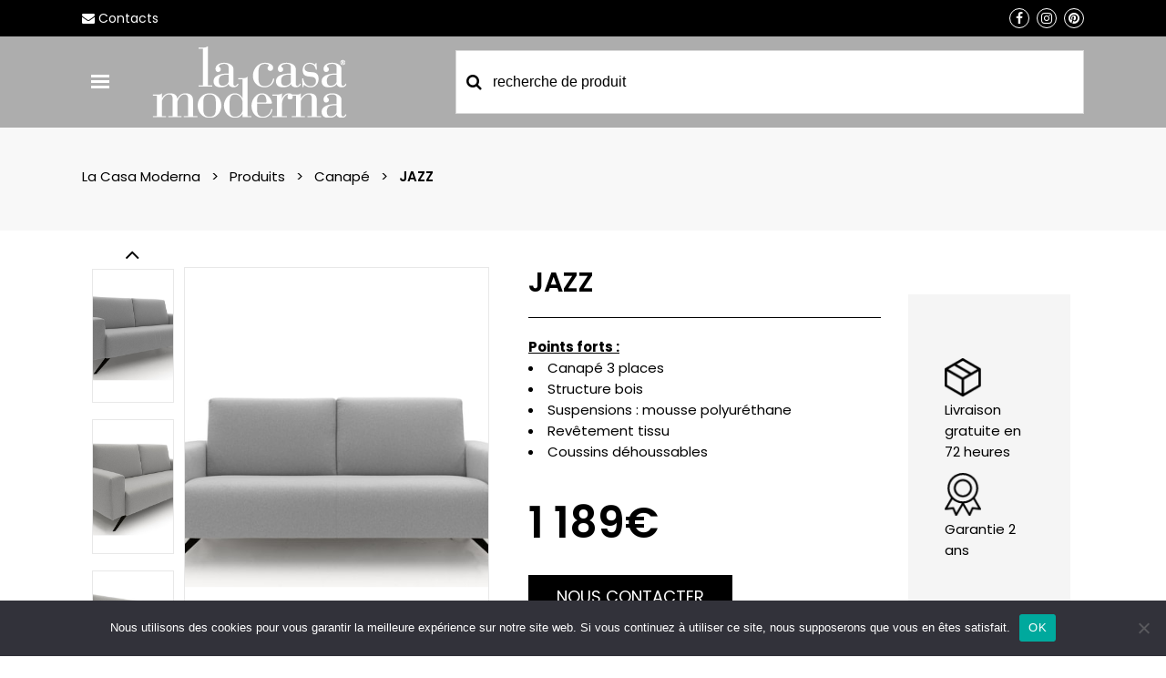

--- FILE ---
content_type: text/html; charset=UTF-8
request_url: https://lacasamoderna.fr/product/jazz-3plf-met84-grclxxx/
body_size: 35766
content:
<!DOCTYPE html>
<html dir="ltr" lang="fr-FR" prefix="og: https://ogp.me/ns#">
<head>
	<meta charset="UTF-8"/>
	
	<link rel="profile" href="http://gmpg.org/xfn/11"/>
		
				<meta name=viewport content="width=device-width,initial-scale=1,user-scalable=no">
					
						
				
	<title>JAZZ | La Casa Moderna</title><link rel="preload" as="style" href="https://fonts.googleapis.com/css?family=Raleway%3A100%2C100i%2C200%2C200i%2C300%2C300i%2C400%2C400i%2C500%2C500i%2C600%2C600i%2C700%2C700i%2C800%2C800i%2C900%2C900i%7CCrete%20Round%3A100%2C100i%2C200%2C200i%2C300%2C300i%2C400%2C400i%2C500%2C500i%2C600%2C600i%2C700%2C700i%2C800%2C800i%2C900%2C900i%7CPoppins%3A100%2C100i%2C200%2C200i%2C300%2C300i%2C400%2C400i%2C500%2C500i%2C600%2C600i%2C700%2C700i%2C800%2C800i%2C900%2C900i&#038;subset=latin%2Clatin-ext&#038;display=swap" /><link rel="stylesheet" href="https://fonts.googleapis.com/css?family=Raleway%3A100%2C100i%2C200%2C200i%2C300%2C300i%2C400%2C400i%2C500%2C500i%2C600%2C600i%2C700%2C700i%2C800%2C800i%2C900%2C900i%7CCrete%20Round%3A100%2C100i%2C200%2C200i%2C300%2C300i%2C400%2C400i%2C500%2C500i%2C600%2C600i%2C700%2C700i%2C800%2C800i%2C900%2C900i%7CPoppins%3A100%2C100i%2C200%2C200i%2C300%2C300i%2C400%2C400i%2C500%2C500i%2C600%2C600i%2C700%2C700i%2C800%2C800i%2C900%2C900i&#038;subset=latin%2Clatin-ext&#038;display=swap" media="print" onload="this.media='all'" /><noscript><link rel="stylesheet" href="https://fonts.googleapis.com/css?family=Raleway%3A100%2C100i%2C200%2C200i%2C300%2C300i%2C400%2C400i%2C500%2C500i%2C600%2C600i%2C700%2C700i%2C800%2C800i%2C900%2C900i%7CCrete%20Round%3A100%2C100i%2C200%2C200i%2C300%2C300i%2C400%2C400i%2C500%2C500i%2C600%2C600i%2C700%2C700i%2C800%2C800i%2C900%2C900i%7CPoppins%3A100%2C100i%2C200%2C200i%2C300%2C300i%2C400%2C400i%2C500%2C500i%2C600%2C600i%2C700%2C700i%2C800%2C800i%2C900%2C900i&#038;subset=latin%2Clatin-ext&#038;display=swap" /></noscript><style id="rocket-critical-css">h1,h2,h5{overflow-wrap:break-word}ul{overflow-wrap:break-word}p{overflow-wrap:break-word}:root{--wp--preset--font-size--normal:16px;--wp--preset--font-size--huge:42px}@-webkit-keyframes spin{0%{transform:rotate(0deg)}to{transform:rotate(1turn)}}@keyframes spin{0%{transform:rotate(0deg)}to{transform:rotate(1turn)}}.wpcf7 .screen-reader-response{position:absolute;overflow:hidden;clip:rect(1px,1px,1px,1px);clip-path:inset(50%);height:1px;width:1px;margin:-1px;padding:0;border:0;word-wrap:normal!important}.wpcf7 form .wpcf7-response-output{margin:2em 0.5em 1em;padding:0.2em 1em;border:2px solid #00a0d2}.wpcf7 form.resetting .wpcf7-response-output{display:none}.wpcf7-form-control-wrap{position:relative}.wpcf7-list-item{display:inline-block;margin:0 0 0 1em}.wpcf7-list-item-label::before,.wpcf7-list-item-label::after{content:" "}.wpcf7-spinner{visibility:hidden;display:inline-block;background-color:#23282d;opacity:0.75;width:24px;height:24px;border:none;border-radius:100%;padding:0;margin:0 24px;position:relative}.wpcf7-spinner::before{content:'';position:absolute;background-color:#fbfbfc;top:4px;left:4px;width:6px;height:6px;border:none;border-radius:100%;transform-origin:8px 8px;animation-name:spin;animation-duration:1000ms;animation-timing-function:linear;animation-iteration-count:infinite}@media (prefers-reduced-motion:reduce){.wpcf7-spinner::before{animation-name:blink;animation-duration:2000ms}}@keyframes spin{from{transform:rotate(0deg)}to{transform:rotate(360deg)}}@keyframes blink{from{opacity:0}50%{opacity:1}to{opacity:0}}.wpcf7 input[type="email"],.wpcf7 input[type="tel"]{direction:ltr}#cookie-notice,#cookie-notice .cn-button:not(.cn-button-custom){font-family:-apple-system,BlinkMacSystemFont,Arial,Roboto,"Helvetica Neue",sans-serif;font-weight:400;font-size:13px;text-align:center}#cookie-notice{position:fixed;min-width:100%;height:auto;z-index:100000;letter-spacing:0;line-height:20px;left:0}#cookie-notice,#cookie-notice *{-webkit-box-sizing:border-box;-moz-box-sizing:border-box;box-sizing:border-box}#cookie-notice.cn-animated{-webkit-animation-duration:.5s!important;animation-duration:.5s!important;-webkit-animation-fill-mode:both;animation-fill-mode:both}#cookie-notice .cookie-notice-container{display:block}.cn-position-bottom{bottom:0}.cookie-notice-container{padding:15px 30px;text-align:center;width:100%;z-index:2}.cn-close-icon{position:absolute;right:15px;top:50%;margin-top:-10px;width:15px;height:15px;opacity:.5;padding:10px;outline:0}.cn-close-icon:after,.cn-close-icon:before{position:absolute;content:' ';height:15px;width:2px;top:3px;background-color:grey}.cn-close-icon:before{transform:rotate(45deg)}.cn-close-icon:after{transform:rotate(-45deg)}#cookie-notice .cn-button{margin:0 0 0 10px;display:inline-block}#cookie-notice .cn-button:not(.cn-button-custom){letter-spacing:.25px;margin:0 0 0 10px;text-transform:none;display:inline-block;touch-action:manipulation;white-space:nowrap;outline:0;box-shadow:none;text-shadow:none;border:none;-webkit-border-radius:3px;-moz-border-radius:3px;border-radius:3px;text-decoration:none;padding:8.5px 10px;line-height:1;color:inherit}.cn-text-container{margin:0 0 6px}.cn-buttons-container,.cn-text-container{display:inline-block}#cookie-notice.cookie-notice-visible.cn-effect-fade{-webkit-animation-name:fadeIn;animation-name:fadeIn}#cookie-notice.cn-effect-fade{-webkit-animation-name:fadeOut;animation-name:fadeOut}@-webkit-keyframes fadeIn{from{opacity:0}to{opacity:1}}@keyframes fadeIn{from{opacity:0}to{opacity:1}}@-webkit-keyframes fadeOut{from{opacity:1}to{opacity:0}}@keyframes fadeOut{from{opacity:1}to{opacity:0}}@media all and (max-width:900px){.cookie-notice-container #cn-notice-buttons,.cookie-notice-container #cn-notice-text{display:block}#cookie-notice .cn-button{margin:0 5px 5px}}@media all and (max-width:480px){.cookie-notice-container{padding:15px 25px}}.aws-container .aws-search-form{position:relative;width:100%;float:none!important;display:-webkit-box!important;display:-moz-box!important;display:-ms-flexbox!important;display:-webkit-flex!important;display:flex!important;align-items:stretch;height:44px}.aws-container .aws-search-form *,.aws-search-result{-moz-box-sizing:border-box;-webkit-box-sizing:border-box;box-sizing:border-box;-moz-hyphens:manual;-webkit-hyphens:manual;hyphens:manual;border-radius:0!important}.aws-container .aws-search-form .aws-loader,.aws-container .aws-search-form .aws-loader:after{border-radius:50%!important;width:20px;height:20px}.aws-container .aws-search-form .aws-wrapper{flex-grow:1;position:relative;vertical-align:top;padding:0;width:100%;overflow:hidden}.aws-container .aws-search-form .aws-loader{position:absolute;display:none;right:10px;top:50%;z-index:999;margin:-10px 0 0;font-size:10px;text-indent:-9999em;border-top:3px solid #ededed;border-right:3px solid #ededed;border-bottom:3px solid #ededed;border-left:3px solid #555}.aws-container .aws-search-label{position:absolute!important;left:-10000px;top:auto;width:1px;height:1px;overflow:hidden;clip:rect(1px,1px,1px,1px)}.aws-container .aws-search-field{width:100%;max-width:100%;color:#313131;padding:6px;line-height:30px;display:block;font-size:12px;position:relative;z-index:2;-webkit-appearance:none;height:100%;margin:0!important;border:1px solid #d8d8d8;outline:0}@media screen and (-webkit-min-device-pixel-ratio:0) and (max-width:1024px){.aws-container .aws-search-field{font-size:16px}}.aws-container .aws-search-field::-ms-clear{display:none;width:0;height:0}.aws-container .aws-search-field::-ms-reveal{display:none;width:0;height:0}.aws-container .aws-search-field::-webkit-search-cancel-button,.aws-container .aws-search-field::-webkit-search-decoration,.aws-container .aws-search-field::-webkit-search-results-button,.aws-container .aws-search-field::-webkit-search-results-decoration{display:none}.aws-container .aws-show-clear .aws-search-field{padding-right:40px}.aws-container .aws-search-form .aws-search-clear{display:none!important;position:absolute;top:0;right:0;z-index:2;color:#757575;height:100%;width:38px;padding:0 0 0 10px;text-align:left}.aws-container .aws-search-form .aws-search-clear span{position:relative;display:block;font-size:24px;line-height:24px;top:50%;margin-top:-12px}.aws-search-result{position:absolute;text-align:left;z-index:9999999999999;background:#fff;width:100%;margin-top:-1px;border:1px solid #ccc;font-size:12px;line-height:16px}#mega-menu-wrap-top-navigation,#mega-menu-wrap-top-navigation #mega-menu-top-navigation,#mega-menu-wrap-top-navigation #mega-menu-top-navigation ul.mega-sub-menu,#mega-menu-wrap-top-navigation #mega-menu-top-navigation li.mega-menu-item,#mega-menu-wrap-top-navigation #mega-menu-top-navigation li.mega-menu-row,#mega-menu-wrap-top-navigation #mega-menu-top-navigation li.mega-menu-column,#mega-menu-wrap-top-navigation #mega-menu-top-navigation a.mega-menu-link{border-radius:0;box-shadow:none;background:none;border:0;bottom:auto;box-sizing:border-box;clip:auto;color:#666;display:block;float:none;font-family:inherit;font-size:14px;height:auto;left:auto;line-height:1.7;list-style-type:none;margin:0;min-height:auto;max-height:none;opacity:1;outline:none;overflow:visible;padding:0;position:relative;right:auto;text-align:left;text-decoration:none;text-indent:0;text-transform:none;transform:none;top:auto;vertical-align:baseline;visibility:inherit;width:auto;word-wrap:break-word;white-space:normal}#mega-menu-wrap-top-navigation:before,#mega-menu-wrap-top-navigation #mega-menu-top-navigation:before,#mega-menu-wrap-top-navigation #mega-menu-top-navigation ul.mega-sub-menu:before,#mega-menu-wrap-top-navigation #mega-menu-top-navigation li.mega-menu-item:before,#mega-menu-wrap-top-navigation #mega-menu-top-navigation li.mega-menu-row:before,#mega-menu-wrap-top-navigation #mega-menu-top-navigation li.mega-menu-column:before,#mega-menu-wrap-top-navigation #mega-menu-top-navigation a.mega-menu-link:before,#mega-menu-wrap-top-navigation:after,#mega-menu-wrap-top-navigation #mega-menu-top-navigation:after,#mega-menu-wrap-top-navigation #mega-menu-top-navigation ul.mega-sub-menu:after,#mega-menu-wrap-top-navigation #mega-menu-top-navigation li.mega-menu-item:after,#mega-menu-wrap-top-navigation #mega-menu-top-navigation li.mega-menu-row:after,#mega-menu-wrap-top-navigation #mega-menu-top-navigation li.mega-menu-column:after,#mega-menu-wrap-top-navigation #mega-menu-top-navigation a.mega-menu-link:after{display:none}#mega-menu-wrap-top-navigation{border-radius:0}@media only screen and (min-width:601px){#mega-menu-wrap-top-navigation{background:#222}}#mega-menu-wrap-top-navigation #mega-menu-top-navigation{visibility:visible;text-align:left;padding:0px 0px 0px 0px}#mega-menu-wrap-top-navigation #mega-menu-top-navigation a.mega-menu-link{display:inline}#mega-menu-wrap-top-navigation #mega-menu-top-navigation p{margin-bottom:10px}#mega-menu-wrap-top-navigation #mega-menu-top-navigation input,#mega-menu-wrap-top-navigation #mega-menu-top-navigation img{max-width:100%}#mega-menu-wrap-top-navigation #mega-menu-top-navigation li.mega-menu-item>ul.mega-sub-menu{display:block;visibility:hidden;opacity:1}@media only screen and (max-width:600px){#mega-menu-wrap-top-navigation #mega-menu-top-navigation li.mega-menu-item>ul.mega-sub-menu{display:none;visibility:visible;opacity:1}}@media only screen and (min-width:601px){#mega-menu-wrap-top-navigation #mega-menu-top-navigation[data-effect="fade_up"] li.mega-menu-item.mega-menu-megamenu>ul.mega-sub-menu{opacity:0;transform:translate(0,10px)}}#mega-menu-wrap-top-navigation #mega-menu-top-navigation li.mega-menu-item.mega-menu-megamenu ul.mega-sub-menu ul.mega-sub-menu{visibility:inherit;opacity:1;display:block}#mega-menu-wrap-top-navigation #mega-menu-top-navigation li.mega-menu-item a[class^='dashicons']:before{font-family:dashicons}#mega-menu-wrap-top-navigation #mega-menu-top-navigation li.mega-menu-item a.mega-menu-link:before{display:inline-block;font:inherit;font-family:dashicons;position:static;margin:0 6px 0 0px;vertical-align:top;-webkit-font-smoothing:antialiased;-moz-osx-font-smoothing:grayscale;color:inherit;background:transparent;height:auto;width:auto;top:auto}#mega-menu-wrap-top-navigation #mega-menu-top-navigation li.mega-menu-item.mega-hide-text a.mega-menu-link:before{margin:0}#mega-menu-wrap-top-navigation #mega-menu-top-navigation li.mega-menu-item.mega-hide-text li.mega-menu-item a.mega-menu-link:before{margin:0 6px 0 0}#mega-menu-wrap-top-navigation #mega-menu-top-navigation>li.mega-menu-megamenu.mega-menu-item{position:static}#mega-menu-wrap-top-navigation #mega-menu-top-navigation>li.mega-menu-item{margin:0 0px 0 0;display:inline-block;height:auto;vertical-align:middle}#mega-menu-wrap-top-navigation #mega-menu-top-navigation>li.mega-menu-item>a.mega-menu-link{line-height:40px;height:40px;padding:0px 10px 0px 10px;vertical-align:baseline;width:auto;display:block;color:#fff;text-transform:none;text-decoration:none;text-align:left;text-decoration:none;background:rgba(0,0,0,0);border:0;border-radius:0;font-family:inherit;font-size:20px;font-weight:normal;outline:none}@media only screen and (max-width:600px){#mega-menu-wrap-top-navigation #mega-menu-top-navigation>li.mega-menu-item{display:list-item;margin:0;clear:both;border:0}#mega-menu-wrap-top-navigation #mega-menu-top-navigation>li.mega-menu-item>a.mega-menu-link{border-radius:0;border:0;margin:0;line-height:40px;height:40px;padding:0 10px;background:transparent;text-align:left;color:#fff;font-size:14px}}#mega-menu-wrap-top-navigation #mega-menu-top-navigation li.mega-menu-megamenu>ul.mega-sub-menu>li.mega-menu-row{width:100%;float:left}#mega-menu-wrap-top-navigation #mega-menu-top-navigation li.mega-menu-megamenu>ul.mega-sub-menu>li.mega-menu-row .mega-menu-column{float:left;min-height:1px}@media only screen and (min-width:601px){#mega-menu-wrap-top-navigation #mega-menu-top-navigation li.mega-menu-megamenu>ul.mega-sub-menu>li.mega-menu-row>ul.mega-sub-menu>li.mega-menu-columns-2-of-12{width:16.66667%}#mega-menu-wrap-top-navigation #mega-menu-top-navigation li.mega-menu-megamenu>ul.mega-sub-menu>li.mega-menu-row>ul.mega-sub-menu>li.mega-menu-columns-4-of-12{width:33.33333%}}@media only screen and (max-width:600px){#mega-menu-wrap-top-navigation #mega-menu-top-navigation li.mega-menu-megamenu>ul.mega-sub-menu>li.mega-menu-row>ul.mega-sub-menu>li.mega-menu-column{width:100%;clear:both}}#mega-menu-wrap-top-navigation #mega-menu-top-navigation li.mega-menu-megamenu>ul.mega-sub-menu>li.mega-menu-row .mega-menu-column>ul.mega-sub-menu>li.mega-menu-item{padding:15px 15px 15px 15px;width:100%}#mega-menu-wrap-top-navigation #mega-menu-top-navigation>li.mega-menu-megamenu>ul.mega-sub-menu{z-index:999;border-radius:0;background:#f1f1f1;border:0;padding:0px 0px 0px 0px;position:absolute;width:100%;max-width:none;left:0}@media only screen and (max-width:600px){#mega-menu-wrap-top-navigation #mega-menu-top-navigation>li.mega-menu-megamenu>ul.mega-sub-menu{float:left;position:static;width:100%}}@media only screen and (min-width:601px){#mega-menu-wrap-top-navigation #mega-menu-top-navigation>li.mega-menu-megamenu>ul.mega-sub-menu li.mega-menu-columns-2-of-12{width:16.66667%}#mega-menu-wrap-top-navigation #mega-menu-top-navigation>li.mega-menu-megamenu>ul.mega-sub-menu li.mega-menu-columns-4-of-12{width:33.33333%}}#mega-menu-wrap-top-navigation #mega-menu-top-navigation>li.mega-menu-megamenu>ul.mega-sub-menu li.mega-menu-column>ul.mega-sub-menu>li.mega-menu-item{color:#666;font-family:inherit;font-size:14px;display:block;float:left;clear:none;padding:15px 15px 15px 15px;vertical-align:top}#mega-menu-wrap-top-navigation #mega-menu-top-navigation>li.mega-menu-megamenu>ul.mega-sub-menu li.mega-menu-column>ul.mega-sub-menu>li.mega-menu-item>a.mega-menu-link{color:#555;font-family:inherit;font-size:16px;text-transform:uppercase;text-decoration:none;font-weight:bold;text-align:left;margin:0px 0px 0px 0px;padding:0px 0px 0px 0px;vertical-align:top;display:block;border:0}@media only screen and (max-width:600px){#mega-menu-wrap-top-navigation #mega-menu-top-navigation>li.mega-menu-megamenu>ul.mega-sub-menu{border:0;padding:10px;border-radius:0}}#mega-menu-wrap-top-navigation #mega-menu-top-navigation li.mega-menu-item-has-children>a.mega-menu-link>span.mega-indicator:after{content:'\f140';font-family:dashicons;font-weight:normal;display:inline-block;margin:0 0 0 6px;vertical-align:top;-webkit-font-smoothing:antialiased;-moz-osx-font-smoothing:grayscale;transform:rotate(0);color:inherit;position:relative;background:transparent;height:auto;width:auto;right:auto;line-height:inherit}#mega-menu-wrap-top-navigation #mega-menu-top-navigation li.mega-menu-item-has-children>a.mega-menu-link>span.mega-indicator{display:inline;height:auto;width:auto;background:transparent;position:relative;left:auto;min-width:auto;line-height:inherit;color:inherit;font-size:inherit;padding:0}@media only screen and (max-width:600px){#mega-menu-wrap-top-navigation #mega-menu-top-navigation li.mega-menu-item-has-children>a.mega-menu-link>span.mega-indicator{float:right}}#mega-menu-wrap-top-navigation #mega-menu-top-navigation li.mega-menu-item-has-children.mega-hide-arrow>a.mega-menu-link>span.mega-indicator{display:none}@media only screen and (max-width:600px){#mega-menu-wrap-top-navigation:after{content:"";display:table;clear:both}}#mega-menu-wrap-top-navigation .mega-menu-toggle{display:none;z-index:1;background:#222;border-radius:2px 2px 2px 2px;line-height:40px;height:40px;text-align:left;-webkit-touch-callout:none;outline:none;white-space:nowrap}@media only screen and (max-width:600px){#mega-menu-wrap-top-navigation .mega-menu-toggle{display:-webkit-box;display:-ms-flexbox;display:-webkit-flex;display:flex}}#mega-menu-wrap-top-navigation .mega-menu-toggle .mega-toggle-blocks-left,#mega-menu-wrap-top-navigation .mega-menu-toggle .mega-toggle-blocks-center,#mega-menu-wrap-top-navigation .mega-menu-toggle .mega-toggle-blocks-right{display:-webkit-box;display:-ms-flexbox;display:-webkit-flex;display:flex;-ms-flex-preferred-size:33.33%;-webkit-flex-basis:33.33%;flex-basis:33.33%}#mega-menu-wrap-top-navigation .mega-menu-toggle .mega-toggle-blocks-left{-webkit-box-flex:1;-ms-flex:1;-webkit-flex:1;flex:1;-webkit-box-pack:start;-ms-flex-pack:start;-webkit-justify-content:flex-start;justify-content:flex-start}#mega-menu-wrap-top-navigation .mega-menu-toggle .mega-toggle-blocks-center{-webkit-box-pack:center;-ms-flex-pack:center;-webkit-justify-content:center;justify-content:center}#mega-menu-wrap-top-navigation .mega-menu-toggle .mega-toggle-blocks-right{-webkit-box-flex:1;-ms-flex:1;-webkit-flex:1;flex:1;-webkit-box-pack:end;-ms-flex-pack:end;-webkit-justify-content:flex-end;justify-content:flex-end}#mega-menu-wrap-top-navigation .mega-menu-toggle .mega-toggle-blocks-right .mega-toggle-block{margin-right:6px}#mega-menu-wrap-top-navigation .mega-menu-toggle .mega-toggle-block{display:-webkit-box;display:-ms-flexbox;display:-webkit-flex;display:flex;height:100%;outline:0;-webkit-align-self:center;-ms-flex-item-align:center;align-self:center;-ms-flex-negative:0;-webkit-flex-shrink:0;flex-shrink:0}@media only screen and (max-width:600px){#mega-menu-wrap-top-navigation .mega-menu-toggle+#mega-menu-top-navigation{background:#222;padding:0px 0px 0px 0px;display:none}}#mega-menu-wrap-top-navigation .mega-menu-toggle .mega-toggle-block-1:after{content:'\f333';font-family:'dashicons';font-size:24px;color:#ddd;margin:0 0 0 5px}#mega-menu-wrap-top-navigation .mega-menu-toggle .mega-toggle-block-1 .mega-toggle-label{color:#ddd;font-size:14px}#mega-menu-wrap-top-navigation .mega-menu-toggle .mega-toggle-block-1 .mega-toggle-label .mega-toggle-label-open{display:none}#mega-menu-wrap-top-navigation .mega-menu-toggle .mega-toggle-block-1 .mega-toggle-label .mega-toggle-label-closed{display:inline}#mega-menu-wrap-top-navigation{clear:both}.header_top>.container{background-color:#000}div.content{z-index:101}header.page_header nav.main_menu,header.page_header div.mobile_menu_button,header.page_header nav.mobile_menu{display:none}header.page_header .header-megamenu{display:inline-block;height:100px;float:left;margin-right:35px}header.page_header .header-megamenu #mega-menu-wrap-top-navigation{position:relative;top:50%;transform:translateY(-50%);background-color:transparent!important}header .header-megamenu a.dashicons-menu-alt3.mega-menu-link{background-color:transparent!important}header .header-megamenu #mega-menu-wrap-top-navigation ul#mega-menu-top-navigation>li>ul.mega-sub-menu{top:85px;width:1450px}header .header-megamenu #mega-menu-wrap-top-navigation li.megamenu-col-left{width:15%!important}header .header-megamenu #mega-menu-wrap-top-navigation li.megamenu-col-left-2{width:25%!important}header .header-megamenu #mega-menu-wrap-top-navigation li.megamenu-col-center{width:30%!important}header .header-megamenu #mega-menu-wrap-top-navigation li.megamenu-col-right{width:30%!important}.header-megamenu li.megamenu-col-right .megamenu-boxes .box a{overflow:hidden;display:inline-block;margin-top:20px;position:relative}.header-megamenu li.megamenu-col-right .megamenu-boxes .box:first-child a{margin-top:0}.header-megamenu li.megamenu-col-right .megamenu-boxes .box a img{vertical-align:middle}#mega-menu-wrap-top-navigation #mega-menu-top-navigation input,#mega-menu-wrap-top-navigation #mega-menu-top-navigation p{position:absolute;left:0;bottom:0;background-color:#fff;padding:10px 0 10px 30px;min-width:160px;font-size:16px;font-weight:500}.header-megamenu li.megamenu-col-left-2 div#lista-categorie{overflow-y:scroll}.header-megamenu li.megamenu-col-center #megamenu-box-img{padding-bottom:8px;box-sizing:border-box}.header-megamenu li.megamenu-col-center #megamenu-box-img .box-inner{background-color:#fff;padding:30px 25px;box-sizing:border-box;position:relative;height:100%}.header-megamenu li.megamenu-col-center #megamenu-box-img .box-inner>div{height:100%;position:relative}.header-megamenu li.megamenu-col-center #megamenu-box-img h5.titolo{font-size:18px;text-transform:unset;margin-bottom:20px}.header-megamenu li.megamenu-col-center #megamenu-box-img a.btn{display:inline-block;width:100%;border:1px solid #000;padding:12px 5px;box-sizing:border-box;text-align:center;text-transform:uppercase;font-size:16px;color:#000;line-height:20px;font-weight:600;background-color:#fff;position:absolute;left:0;bottom:0}.header-megamenu li.megamenu-col-center #megamenu-box-img .image-box{height:calc(100% - 100px);position:relative;overflow:hidden}.header-megamenu li.megamenu-col-center #megamenu-box-img .image-box img.image{position:absolute;top:50%;left:50%;transform:translate(-50%,-50%);height:auto;width:auto}header .header-megamenu #mega-menu-wrap-top-navigation ul#mega-menu-top-navigation>li>ul.mega-sub-menu{padding:25px}header .header-megamenu #mega-menu-wrap-top-navigation ul#mega-menu-top-navigation>li>ul.mega-sub-menu:not(.on){opacity:0!important;visibility:hidden!important;transform:translate(0,10px)!important}div#megamenu-overlay-el{position:absolute;left:0;top:0;width:100%;height:100%;background-color:rgba(0,0,0,0.5);z-index:-1}header .header-megamenu #mega-menu-wrap-top-navigation li.megamenu-col-left>ul.mega-sub-menu>li.mega-menu-item{padding:12px 15px!important}header .header-megamenu #mega-menu-wrap-top-navigation li.megamenu-col-left>ul.mega-sub-menu>li.mega-menu-item>a.mega-menu-link{font-size:16px!important;text-transform:unset!important;font-weight:400!important;color:#000!important;line-height:26px!important}header .header-megamenu #mega-menu-wrap-top-navigation li.megamenu-col-left>ul.mega-sub-menu>li.mega-menu-item:first-child a{font-weight:600!important}header .header-megamenu #mega-menu-wrap-top-navigation li.megamenu-col-left>ul.mega-sub-menu>li.mega-menu-item:first-child a:before{content:"\f0da";font-family:'FontAwesome'!important;position:absolute!important;right:0!important;font-weight:400!important;color:#575757!important}.header-megamenu li.megamenu-col-left-2 div#lista-categorie a.elem-categoria{font-size:16px;line-height:22px;color:#000}.header-megamenu li.megamenu-col-left-2 div#lista-categorie a.elem-categoria~ul.sub-category{opacity:0;height:0;display:none;list-style:none}.header-megamenu li.megamenu-col-left-2 div#lista-categorie a.elem-categoria~ul.sub-category li a{font-size:16px;line-height:22px;color:#000;padding-left:15px}.header-megamenu li.megamenu-col-left-2 div#lista-categorie::-webkit-scrollbar{background-color:transparent;display:block;width:3px;box-shadow:inset -1px 0 12px rgb(0 0 0 / 10%)}.header-megamenu li.megamenu-col-left-2 div#lista-categorie::-webkit-scrollbar-thumb{background-color:#575757}.header-megamenu #mega-menu-wrap-top-navigation ul#mega-menu-top-navigation div#searchform-in-megamenu form.aws-search-form>.aws-wrapper>input.aws-search-field{font-size:15px;line-height:20px;color:#000;padding:15px 10px;text-align:center}.header-megamenu #mega-menu-wrap-top-navigation ul#mega-menu-top-navigation div#searchform-in-megamenu form.aws-search-form:before{content:"\f002";position:absolute;font-family:'FontAwesome';color:#000;left:10px;top:50%;transform:translateY(-50%);z-index:3;font-size:16px;line-height:20px}@media (min-width:992px){header .header-megamenu #mega-menu-wrap-top-navigation ul#mega-menu-top-navigation>li>ul.mega-sub-menu{width:768px}}@media (min-width:1001px){header .header-megamenu #mega-menu-wrap-top-navigation ul#mega-menu-top-navigation>li>ul.mega-sub-menu{width:950px}.header-megamenu div#searchform-in-megamenu{display:none}}@media (min-width:1201px){header .header-megamenu #mega-menu-wrap-top-navigation ul#mega-menu-top-navigation>li>ul.mega-sub-menu{width:1100px}}@media (max-width:1000px){header .header-megamenu #mega-menu-wrap-top-navigation li.megamenu-col-left,header .header-megamenu #mega-menu-wrap-top-navigation li.megamenu-col-left-2,header .header-megamenu #mega-menu-wrap-top-navigation li.megamenu-col-center{width:calc(100% / 3)!important}header .header-megamenu #mega-menu-wrap-top-navigation li.megamenu-col-right{width:100%!important}.header-megamenu li.megamenu-col-right .megamenu-boxes .box{width:calc((100% - 30px) / 3);float:left;margin-left:15px}.header-megamenu li.megamenu-col-right .megamenu-boxes .box:first-child{margin-left:0}.header-megamenu li.megamenu-col-right .megamenu-boxes .box:first-child a{margin-top:20px}#mega-menu-wrap-top-navigation #mega-menu-top-navigation input,#mega-menu-wrap-top-navigation #mega-menu-top-navigation p{padding:6px 0 6px 16px;font-size:14px;line-height:18px;min-width:105px}}@media (max-width:767px){header .header-megamenu #mega-menu-wrap-top-navigation li.megamenu-col-left,header .header-megamenu #mega-menu-wrap-top-navigation li.megamenu-col-left-2{width:50%!important;clear:unset!important;height:max-content}header .header-megamenu #mega-menu-wrap-top-navigation li.megamenu-col-center,header .header-megamenu #mega-menu-wrap-top-navigation li.megamenu-col-right .megamenu-boxes{display:none!important}}@media (max-width:600px){.header-megamenu #mega-menu-wrap-top-navigation ul#mega-menu-top-navigation>li.mega-menu-item{position:absolute;transform:translateY(-20px)}.header-megamenu #mega-menu-wrap-top-navigation ul#mega-menu-top-navigation{display:block;background:transparent}.header-megamenu #mega-menu-wrap-top-navigation ul#mega-menu-top-navigation>li.mega-menu-item>a.mega-menu-link{font-size:20px}.header-megamenu #mega-menu-wrap-top-navigation .mega-menu-toggle{display:none}header .header-megamenu #mega-menu-wrap-top-navigation li.megamenu-col-left,header .header-megamenu #mega-menu-wrap-top-navigation li.megamenu-col-left-2{height:350px!important}header .header-megamenu #mega-menu-wrap-top-navigation li.megamenu-col-left-2 div#lista-categorie{height:320px!important}header .header-megamenu #mega-menu-wrap-top-navigation ul#mega-menu-top-navigation>li>ul.mega-sub-menu{padding:15px 0px;transform:translateY(50px)!important}header .header-megamenu #mega-menu-wrap-top-navigation li.megamenu-col-left>ul.mega-sub-menu>li.mega-menu-item>a.mega-menu-link{font-size:15px!important}.header-megamenu li.megamenu-col-left-2 div#lista-categorie a.elem-categoria{font-size:15px;display:inline-block;width:100%;line-height:18px}.header-megamenu li.megamenu-col-left-2 div#lista-categorie .list-container>div{margin-bottom:5px}}@media (max-width:400px){header .header-megamenu #mega-menu-wrap-top-navigation li.megamenu-col-left,header .header-megamenu #mega-menu-wrap-top-navigation li.megamenu-col-left-2{height:380px!important}header .header-megamenu #mega-menu-wrap-top-navigation li.megamenu-col-left-2 div#lista-categorie{height:350px!important}header .header-megamenu #mega-menu-wrap-top-navigation li.megamenu-col-left>ul.mega-sub-menu>li.mega-menu-item>a.mega-menu-link,.header-megamenu li.megamenu-col-left-2 div#lista-categorie a.elem-categoria{font-size:14px!important}}header .header_top{line-height:40px;height:40px}.header_bottom .header_inner_right{width:calc(100% - 410px)}.header_bottom .header_inner_right .side_menu_button_wrapper{width:100%}.header_bottom .header_inner_right .aws-container .aws-search-form{height:70px}.header_bottom .header_inner_right .aws-container .aws-search-form input.aws-search-field{color:#000;font-size:16px;line-height:20px;padding:15px 30px 15px 40px}.header_bottom .header_inner_right .aws-container .aws-search-form:before{content:"\f002";position:absolute;font-family:'FontAwesome';left:12px;top:50%;transform:translateY(-50%);z-index:3;font-size:18px;line-height:20px}@media (max-width:1000px){header .header_inner_right{display:none}}.social-btn a{border:1px solid #fff;border-radius:50%}.social-btn a i{width:20px;height:20px;text-align:center}div.space-10{height:10px}div.space-30{height:30px}div.space-40{height:40px}a.qbutton.btn-medio{padding-top:5px;padding-bottom:5px}.home-lista-prodotti .etichetta-categoria{transform:rotate(270deg);text-transform:uppercase;color:#fff;font-weight:600;width:100%;position:relative;z-index:1}.home-lista-prodotti .etichetta-categoria .etichetta{padding:2px 4px 2px 22px;width:fit-content;margin-left:auto;position:absolute;right:95px;top:98px}.home-lista-prodotti .etichetta-categoria .promotion{background-color:#FF0000}.home-lista-prodotti .etichetta-categoria .etichetta:before{content:"";width:16px;height:calc(27px / 2);background:linear-gradient(45deg,#fff 50%,#ff0000 50%);position:absolute;left:0;top:0}.home-lista-prodotti .etichetta-categoria .etichetta:after{content:"";width:16px;height:calc(27px / 2);background:linear-gradient(135deg,#fff 50%,#ff0000 50%);position:absolute;left:0;bottom:0}.home-lista-prodotti .etichetta-categoria .promotion:before{background:linear-gradient(45deg,#fff 50%,#ff0000 50%)}.home-lista-prodotti .etichetta-categoria .promotion:after{background:linear-gradient(135deg,#fff 50%,#ff0000 50%)}@media (max-width:1500px){.home-lista-prodotti .etichetta-categoria .etichetta{right:81px;top:88px}}@media (max-width:1350px){.home-lista-prodotti .etichetta-categoria .etichetta{right:61px;top:70px;font-size:13px}}@media (max-width:1200px){.home-lista-prodotti .etichetta-categoria .etichetta{right:47px;top:61px}.home-lista-prodotti .etichetta-categoria .etichetta{right:108px;top:110px}.home-lista-prodotti .etichetta-categoria .etichetta:after{left:-1px;bottom:1px}.home-lista-prodotti .etichetta-categoria .etichetta:before{left:-1px;top:1px}}@media (max-width:1000px){header .header_top .left{width:50%;float:left;text-align:left}header .header_top .right{width:50%;float:left;text-align:right}.home-lista-prodotti .etichetta-categoria .etichetta{right:79px;top:83px}}@media (max-width:767px){a.qbutton{padding-left:15px;padding-right:15px}.home-lista-prodotti .etichetta-categoria .etichetta{right:99px;top:104px}}@media (max-width:600px){.home-lista-prodotti .etichetta-categoria .etichetta{right:164px;top:165px}}@media (max-width:480px){.home-lista-prodotti .etichetta-categoria .etichetta{right:175px;top:180px}.home-lista-prodotti .etichetta-categoria{width:130px;float:right}.home-lista-prodotti .etichetta-categoria .etichetta{right:40px;top:45px}}body.woocommerce.single-product .product{margin-top:20px}.woocommerce-product-gallery.images>.prodotto-img-container-inner{width:75%;float:right;order:1}.woocommerce-product-gallery.images>.prodotto-images-gallery{width:25%;float:left;order:0}.woocommerce-product-gallery.images>.prodotto-images-gallery>.inner{height:100%}.woocommerce-product-gallery.images>.prodotto-images-gallery .woocommerce-product-gallery__image{margin:8px 0!important}.woocommerce-product-gallery.images>.prodotto-img-container-inner img{padding:65px 50px;width:100%;box-sizing:border-box}h1.product_title{font-size:30px;font-weight:600;line-height:35px;color:#000;letter-spacing:0;margin-bottom:8px}.garanzie-prodotto>.inner{margin-top:30px;padding:70px 40px;background-color:#F5F5F5}.garanzie-prodotto img{max-width:40px}.garanzie-prodotto p{margin-bottom:12px;margin-top:-4px}.dettagli-prodotto .q_tabs>.tabs{border-bottom:1px solid #000;margin-top:80px}.dettagli-prodotto .q_tabs>.tabs>li>a{background-color:unset!important;color:#000;font-weight:400;letter-spacing:0;text-transform:unset}.dettagli-prodotto .q_tabs>.tabs>li.active>a{font-weight:600}.dettagli-prodotto .q_tabs>.panel.tabs-container{padding:60px 140px;background-color:#F8F8F8;margin-top:15px;margin-bottom:40px}.woocommerce-product-gallery.images>.prodotto-img-container-inner>a{height:480px;position:relative;overflow:hidden}.woocommerce-product-gallery.images>.prodotto-img-container-inner>a>img.wp-post-image{position:absolute;left:50%;top:50%;transform:translate(-50%,-50%);height:100%;max-width:unset;width:auto}.woocommerce-product-gallery.images>.prodotto-images-gallery>.inner .woocommerce-product-gallery__image{width:100%;height:calc((480px - 32px) / 3)}.woocommerce-product-gallery.images>.prodotto-images-gallery>.inner .woocommerce-product-gallery__image a{position:relative;width:100%;height:100%;overflow:hidden}.woocommerce-product-gallery.images>.prodotto-images-gallery>.inner .woocommerce-product-gallery__image img{position:absolute;top:50%;left:50%;transform:translate(-50%,-50%);height:100%;padding:10px;box-sizing:border-box;width:auto;max-width:unset}.woocommerce-product-gallery.images>.prodotto-images-gallery .inner .slick-list{transform:translateY(-8px)}body.woocommerce.single-product .product{margin-top:40px}div.hr-prodotto{width:100%;height:1px;background-color:#000;margin:20px 0}.breadcrumbs span.delimiter{margin:0 8px}.breadcrumbs span.current{font-weight:600}.dettagli-prodotto .tabs li.reviews_tab{display:none}.dettagli-prodotto #tab-reviews.panel{display:none!important}.product .summary .price bdi{font-size:47px;line-height:54px;font-style:normal;font-weight:600;color:#000;letter-spacing:0}.prodotto-contact-module #contact_module .modulo{margin-left:-15px;margin-right:-15px;width:calc(100% + 30px);margin-top:50px}@media (max-width:1200px){body.woocommerce.single-product .product .woocommerce-product-gallery{width:100%;margin-bottom:60px}body.woocommerce.single-product .product .summary{width:100%;float:left}}@media (max-width:1000px){.dettagli-prodotto .q_tabs>.panel.tabs-container{padding:40px}body.single-product .breadcrumb{padding:50px 0}}@media (max-width:767px){.garanzie-prodotto .inner{text-align:center;padding:40px}.dettagli-prodotto .q_tabs>.tabs>li>a{font-size:15px}}@media (max-width:600px){.woocommerce-product-gallery.images>.prodotto-images-gallery,.woocommerce-product-gallery.images>.prodotto-img-container-inner{width:100%}.woocommerce-product-gallery.images>.prodotto-images-gallery{height:fit-content!important}.woocommerce-product-gallery.images>.prodotto-images-gallery>.inner{height:fit-content!important;margin-top:40px;margin-bottom:40px;width:calc(100% + 20px);margin-left:-10px;margin-right:-10px}.dettagli-prodotto .q_tabs>.tabs>li:not(.reviews_tab){display:inline-block;width:calc((100% - 15px) / 2);float:left;margin-left:15px}.dettagli-prodotto .q_tabs>.tabs>li:first-child{margin-left:0}.dettagli-prodotto .q_tabs>.tabs>li>a{font-size:14px;padding:0;display:inline-block;line-height:20px;text-align:center;width:100%;height:auto;padding-bottom:15px}.dettagli-prodotto .q_tabs>.panel.tabs-container{padding:30px 20px}body.woocommerce.single-product .dettagli-prodotto table.shop_attributes,body.woocommerce.single-product .dettagli-prodotto table.shop_attributes tbody,body.woocommerce.single-product .dettagli-prodotto table.shop_attributes tr,body.woocommerce.single-product .dettagli-prodotto table.shop_attributes tr th,body.woocommerce.single-product .dettagli-prodotto table.shop_attributes tr td{display:inline-block;width:100%}body.woocommerce.single-product .dettagli-prodotto table.shop_attributes tr{margin-bottom:20px}body.woocommerce.single-product .dettagli-prodotto table.shop_attributes tr:last-child{margin-bottom:0}body.woocommerce.single-product .dettagli-prodotto table.shop_attributes tr th,body.woocommerce.single-product .dettagli-prodotto table.shop_attributes tr td{padding:0}body.woocommerce.single-product .dettagli-prodotto ul.tabs li{width:calc((100% - 5px) / 2)}body.woocommerce.single-product .dettagli-prodotto ul.tabs li.additional_information_tab{margin-left:5px}body.woocommerce.single-product .dettagli-prodotto ul.tabs li a{padding:0}body.woocommerce.single-product .summary-inner,body.woocommerce.single-product .garanzie-prodotto,body.woocommerce.single-product .dettagli-prodotto{padding-left:0;padding-right:0}}.contact_module{text-align:left}.contact_module .row:not(.col-btn){margin-bottom:40px}.contact_module .row .vc_col-xs-12{padding-left:0;padding-right:0}@media (min-width:768px){.contact_module .row .vc_col-sm-6.col-left input{margin-right:7.5px;width:calc(100% - 7.5px)}.contact_module .row .vc_col-sm-6.col-right input{margin-left:7.5px;width:calc(100% - 7.5px)}}.contact_module h5{font-weight:600;font-size:20px;line-height:24px;text-transform:unset}.contact_module h5 span{color:#8d8d8d;font-weight:300;font-size:15px;margin-left:20px;font-style:italic}.contact_module h5 span b{font-weight:600}.contact_module .div-cf-checkbox{margin-right:-15px;width:calc(100% + 15px)}.contact_module .div-cf-checkbox span.wpcf7-list-item{padding:20px 10px;width:calc((100% - 45px) / 3);margin-right:15px;margin-left:0;box-sizing:border-box;background-color:#e6e6e6}.contact_module .div-cf-checkbox span.wpcf7-list-item span.wpcf7-list-item-label{font-size:16px;line-height:24px}.contact_module .row input.wpcf7-text,.contact_module .row textarea.wpcf7-textarea,.prodotto-contact-module #contact_module .contact_module .row input.wpcf7-text,.prodotto-contact-module #contact_module .contact_module .row textarea.wpcf7-textarea{background-color:#e6e6e6;padding:20px 15px;color:#000;font-size:16px;line-height:24px;outline:none;border:0;border-bottom:2px solid #e6e6e6}.contact_module .row.col-btn{text-align:right;margin-top:-15px}.contact_module .row.col-btn input.cf-btn-submit{border:1px solid #000;background-color:#fff;color:#000;padding:15px 50px;font-size:16px;font-weight:500;letter-spacing:0;height:auto}.contact_module~.wpcf7-response-output{display:inline-block;width:calc(100% - 30px);box-sizing:border-box;margin:25px 15px 0!important;color:#000;font-size:16px;letter-spacing:0;text-transform:unset;padding:10px 8px!important}@media (max-width:600px){.contact_module .div-cf-checkbox span.wpcf7-list-item{width:100%;margin-right:0;margin-bottom:10px}.contact_module .div-cf-checkbox span.wpcf7-list-item.last{margin-bottom:0px}.contact_module .div-cf-checkbox{margin-right:0;width:100%}}@media (max-width:480px){body.single-product .content_inner>.container>.container_inner{width:calc(100% - 50px);margin-left:25px}}@media (max-width:480px){header>.header_inner{position:fixed;left:0;top:0;width:100%}body .content{padding-top:120px!important}header>.header_inner .header_bottom{background-color:#b2b2b2!important}header>.header_inner .header_bottom .logo_wrapper .q_logo>a{height:60px!important}}table td,table th{text-align:center}.wrapper{position:relative}h1{font-weight:700}h1,h2{text-transform:uppercase}a,p a{color:#e6ae48}a,b,body,div,form,h1,h2,h5,html,i,iframe,label,li,p,small,span,table,tbody,td,th,tr,u,ul{background:0 0;border:0;margin:0;padding:0;vertical-align:baseline;outline:0}a img,table{border:none}header,nav{display:block}table{border-collapse:collapse;border-spacing:0;vertical-align:middle}table th{border:0;padding:5px 7px}table td{padding:5px 10px}img{max-width:100%;height:auto}h1{font-size:64px;line-height:1.3125em;letter-spacing:4px}h2{font-size:40px;line-height:1.2em;letter-spacing:2px;font-weight:800}h5{font-weight:700;text-transform:uppercase;letter-spacing:1px}h5{font-size:18px;line-height:1.444444444444444em}h1{color:#5d5d5d}h2,h5{color:#393939}a,p a{text-decoration:none}img{image-rendering:optimizeQuality}input[type=submit]{-webkit-appearance:none}ul{list-style-position:inside}.content,.content .container,.wrapper,body{background-color:#f5f5f5}.clearfix:after,.clearfix:before{content:" ";display:table}.clearfix:after{clear:both}.clear:after{clear:both;content:"";display:block}#back_to_top>span{text-align:center}html{height:100%;margin:0!important}body{font-family:Raleway,sans-serif;font-size:13px;line-height:23px;color:#8d8d8d;font-weight:400;overflow-y:scroll;overflow-x:hidden!important;-webkit-font-smoothing:antialiased}.wrapper{z-index:1000;left:0}.container,.content{position:relative;z-index:100}.wrapper_inner{width:100%;overflow:hidden}.sticky{opacity:1}.content{margin-top:0}.container{padding:0;width:100%}.container_inner{width:1100px;margin:0 auto}.content .container .container_inner.default_template_holder{padding-top:44px}#back_to_top{opacity:0;filter:alpha(opacity=0)}#back_to_top{height:auto;position:fixed;bottom:65px;margin:0;z-index:10000;right:25px;visibility:hidden}#back_to_top>span{width:46px;height:46px;line-height:46px;text-decoration:none;font-size:15px;color:#fff;background-color:#d1d1d1;border:1px solid transparent;-webkit-box-sizing:border-box;-moz-box-sizing:border-box;box-sizing:border-box}@-webkit-keyframes spin{from{-webkit-transform:rotate(0);opacity:1}to{-webkit-transform:rotate(360deg);opacity:1}}@-moz-keyframes spin{from{-moz-transform:rotate(0);opacity:1}to{-moz-transform:rotate(360deg);opacity:1}}@-ms-keyframes spin{from,to{opacity:1}from{-ms-transform:rotate(0)}to{-ms-transform:rotate(360deg)}}@-o-keyframes spin{from{-o-transform:rotate(0);opacity:1}to{-o-transform:rotate(360deg);opacity:1}}@keyframes spin{from{transform:rotate(0);opacity:1}to{transform:rotate(360deg);opacity:1}}header{margin:0}header{width:100%;display:inline-block;vertical-align:middle;position:relative;z-index:110;-webkit-backface-visibility:hidden}header .header_inner_left{position:absolute;left:45px;top:0}header .container_inner .header_inner_left{position:absolute;left:0;top:0}.header_bottom,.header_bottom .container_inner,.header_top,.q_logo,.q_logo a,header .header_top_bottom_holder{position:relative}.header_inner_right{float:right;position:relative;z-index:110}.header_top{line-height:33px;height:33px;padding:0;font-size:11px;background-color:#393939;color:#fff;z-index:101}.header_top .left{float:left}.header_top .right{float:right}.header_top .left .inner>div,.header_top .left .inner>div:last-child{float:left;border-bottom:0;border-top:0}.header_top .right .inner .header-widget{float:left}.header_top .left .header-widget:last-child,.header_top .right .header-widget:last-child{margin-right:0}.header_top .header-widget{margin-right:10px}.header_bottom{padding:0 45px;background-color:#fff}.logo_wrapper{height:100px;float:left}.q_logo{top:50%;left:0}.q_logo a{display:block;visibility:hidden}.q_logo img{display:block;opacity:1;position:absolute;top:-50%;width:auto!important;max-width:none}.q_logo img.dark,.q_logo img.light,.q_logo img.sticky{opacity:0}header.fixed{width:100%;position:fixed;z-index:110;top:0;left:0}@media only screen and (min-width:1000px){header:not(.centered_logo) .q_logo img{height:100%}}nav.main_menu{position:absolute;left:50%;z-index:100;text-align:left}nav.main_menu.right{position:relative;left:auto;float:right}nav.main_menu ul{list-style:none;margin:0;padding:0}nav.main_menu ul li{display:inline-block;float:left;padding:0;margin:0;background-repeat:no-repeat;background-position:right}nav.main_menu ul li a{color:#777;font-weight:400;text-decoration:none;display:inline-block;position:relative;line-height:100px;padding:0;margin:0}.drop_down ul{list-style:none}.drop_down ul li{position:relative}.mobile_menu_button{display:none;float:left;height:100px;margin:0 20px 0 0}.mobile_menu_button span{width:19px;height:17px;font-size:14px;z-index:50;display:table-cell;position:relative;vertical-align:middle}nav.mobile_menu,nav.mobile_menu ul{display:none;width:100%;position:relative}nav.mobile_menu{float:left;top:0;text-align:left;overflow:hidden;background-color:#fff;z-index:100}nav.mobile_menu ul{list-style:none;padding:0;margin:0}nav.mobile_menu ul li{margin:0;padding:0;position:relative;border-bottom:1px solid #eaeaea}nav.mobile_menu ul li:last-child{border:0!important}nav.mobile_menu ul li a{font-size:13px;color:#8d8d8d;padding:9px 0;display:block;position:relative;text-transform:none;line-height:17px;letter-spacing:0}nav.mobile_menu ul li ul li{margin:0 0 0 20px}.side_menu_button_wrapper{display:table}.side_menu_button{display:table-cell;vertical-align:middle;height:100px}.header_bottom_right_widget_holder{display:table-cell;vertical-align:middle;height:100%}.mobile_menu_button span{color:#5d5d5d}:-moz-placeholder,:-ms-input-placeholder,::-moz-placeholder,::-webkit-input-placeholder{color:#fff;margin:10px 0 0}.title{display:block;position:relative}.title{width:100%;height:100px;text-align:left;z-index:101;background-color:#5d5d5d}.title.with_background_color{background-image:none}.title .title_holder{display:table;height:100%;left:0;position:relative;width:100%}.title .title_holder .container{display:table-cell;vertical-align:middle;background-color:transparent}.title_subtitle_holder{display:block;padding:0;position:relative}.breadcrumb{position:absolute;height:100%;top:0;right:0}.breadcrumbs{display:table;height:100%;width:100%}.breadcrumbs .breadcrumbs_inner{display:table-cell;vertical-align:middle}.breadcrumb a,.breadcrumb span{font-size:15px;font-weight:700;color:#fff;letter-spacing:2px;text-transform:uppercase}.breadcrumb span.current{color:#a6a6a6}.title.breadcrumbs_title .breadcrumb{position:relative;right:auto;margin:0;display:inline-block;vertical-align:middle}.content .title .container_inner{padding:0!important}#respond small{display:block;margin:0 0 30px;position:relative}#respond input[type=text],#respond input[type=email],#respond textarea{position:relative;width:100%;margin:0 0 15px;padding:10px 17px;outline:0;resize:none;font-family:inherit;font-size:inherit;line-height:18px;background-color:#fff;color:#8d8d8d;border:1px solid #ededed;border-radius:0;-webkit-box-sizing:border-box;-moz-box-sizing:border-box;box-sizing:border-box;-webkit-appearance:none}#respond textarea{padding:15px 17px}#cancel-comment-reply-link{margin:0;display:inline-block;width:100%}.q_tabs{visibility:hidden}.q_tabs{display:block}.q_tabs .tabs-nav,.q_tabs .tabs-nav li{display:inline-block;position:relative;overflow:hidden}.q_tabs .tabs-nav{list-style:none;margin:0;padding:0}.q_tabs .tabs-nav li{margin:0 8px 0 0;float:left}.q_tabs .tabs-nav li:last-child{margin:0}.q_tabs .tabs-nav li a{position:relative;display:block;height:52px;line-height:52px;margin:0;padding:0 20px;color:#fff;background-color:#eaeaea;font-weight:700;letter-spacing:2px;text-transform:uppercase}.q_tabs .tabs-nav li.active a{background-color:#e6ae48}.q_tabs.boxed .tabs-container{padding-top:15px;padding-bottom:15px;text-align:left}.q_tabs.boxed{text-align:left}.q_tabs.boxed .tabs-nav{display:block}.q_tabs.boxed .tabs-container{position:relative;background-color:#fff;text-align:left;padding:35px 30px}.qbutton{position:relative;display:inline-block;width:auto;height:37px;line-height:37px;margin:0;padding:0 22px;border:2px solid #e6ae48;font-size:11px;font-weight:800;font-family:inherit;text-align:left;color:#fff;background-color:#e6ae48;text-decoration:none;outline:0;font-style:normal;text-transform:uppercase;text-shadow:none;letter-spacing:2px;white-space:nowrap;border-radius:0;-webkit-box-sizing:initial!important;-moz-box-sizing:initial!important;box-sizing:initial!important}.fullscreen_search_holder{position:fixed;top:0;left:0;width:100%;height:100%}.fullscreen_search_table{display:table;width:100%;height:100%}.fullscreen_search_cell{display:table-cell;vertical-align:middle;width:100%;height:100%;text-align:center}.fullscreen_search_holder .form_holder{position:relative;width:50%;margin:0 auto}.fullscreen_search_holder .qode_search_field{width:100%;border:none;outline:0;color:#cbcbcb;position:relative;font-size:48px;line-height:77px;background-color:transparent;border-bottom:2px solid #cbcbcb;font-family:Raleway,sans-serif}.fullscreen_search_holder .qode_search_field::-webkit-input-placeholder{color:#cbcbcb}.fullscreen_search_holder .qode_search_field::-moz-placeholder{color:#cbcbcb}.fullscreen_search_holder .qode_search_field:-ms-input-placeholder{color:#cbcbcb}.fullscreen_search_holder .search_submit{border:none;background:0 0;outline:0;width:auto;font-family:FontAwesome;font-size:33px;line-height:77px;color:#161616;position:absolute;right:0;bottom:0}.fullscreen_search_holder .fullscreen_search_close{display:inline-block;position:absolute;top:4%;right:5%;width:19px;height:19px;line-height:19px;z-index:1000}.fullscreen_search_holder .fullscreen_search_close .line{height:3px;width:19px;background-color:transparent;margin:0;top:50%;transform:translateY(-50%);-webkit-transform:translateY(-50%);left:0;position:absolute;display:inline-block}.fullscreen_search_holder .fullscreen_search_close .line:after,.fullscreen_search_holder .fullscreen_search_close .line:before{background-color:#161616;width:19px;content:"";position:absolute;z-index:-1;-webkit-backface-visibility:hidden;height:3px}.fullscreen_search_holder .fullscreen_search_close .line:before{-webkit-transform:rotate(-45deg);-ms-transform:rotate(-45deg);transform:rotate(-45deg);top:0;display:block}.fullscreen_search_holder .fullscreen_search_close .line:after{-webkit-transform:rotate(45deg);-ms-transform:rotate(45deg);transform:rotate(45deg);top:0;display:block}.fullscreen_search_holder{visibility:hidden;-webkit-backface-visibility:hidden;backface-visibility:hidden;opacity:0;z-index:111;box-sizing:border-box}.fullscreen_search_holder .fullscreen_search_table{background-color:#fff}.fullscreen_search_holder .form_holder{opacity:0;-ms-transform:translateY(30%) translateZ(0);-webkit-transform:translateY(30%) translateZ(0);transform:translateY(30%) translateZ(0)}input.wpcf7-form-control.wpcf7-text,textarea.wpcf7-form-control.wpcf7-textarea{width:100%}input.wpcf7-form-control.wpcf7-text,textarea.wpcf7-form-control.wpcf7-textarea{margin:0 0 15px;padding:10px 17px;border:2px solid transparent;outline:0;resize:none;font-family:inherit;line-height:18px;background-color:#fff;color:#8d8d8d;-webkit-box-sizing:border-box;-moz-box-sizing:border-box;box-sizing:border-box}input.wpcf7-form-control.wpcf7-submit{-webkit-box-sizing:initial!important;-moz-box-sizing:initial!important;width:auto;font-family:inherit;white-space:nowrap;outline:0;text-shadow:none}textarea.wpcf7-form-control.wpcf7-textarea{padding:15px 17px}span.wpcf7-form-control-wrap .wpcf7-form-control.wpcf7-checkbox input[type=checkbox]{position:relative;top:2px}span.wpcf7-form-control-wrap .wpcf7-form-control.wpcf7-checkbox input[type=checkbox]{margin-left:5px}input.wpcf7-form-control.wpcf7-submit{position:relative;display:inline-block;height:37px;line-height:37px;margin:0;padding:0 22px;border:2px solid #e6ae48;font-size:12px;font-weight:700;text-align:left;color:#fff;background-color:#e6ae48;text-decoration:none;font-style:normal;text-transform:uppercase;letter-spacing:2px;box-sizing:initial!important}input.wpcf7-form-control.wpcf7-submit:not([disabled]){border:2px solid #e6ae48;color:#fff}div.wpcf7-response-output{position:relative;padding:17px 30px 17px 55px;color:#fff;margin-left:0;margin-right:0;font-weight:500;font-size:15px;text-transform:uppercase;letter-spacing:1px;border:none}div.wpcf7-response-output:before{font-family:FontAwesome,sans-serif;width:20px;height:20px;display:inline-block;color:#fff;position:absolute;left:25px}.wpcf7-form-control.wpcf7-submit,.wpcf7-form-control.wpcf7-text,.wpcf7-form-control.wpcf7-textarea{-webkit-appearance:none}@-webkit-keyframes fadeOut{0%{opacity:1}100%{opacity:0}}@keyframes fadeOut{0%{opacity:1}100%{opacity:0}}@-webkit-keyframes fadeIn{0%{opacity:0}100%{opacity:1}}@keyframes fadeIn{0%{opacity:0}100%{opacity:1}}.container_inner{position:relative}.woocommerce table,.woocommerce table td,.woocommerce table th{text-align:left}.woocommerce .clear:after{clear:both}.woocommerce .clear:after{content:"";display:block}.woocommerce table tr td{background:0 0;color:#393939}.woocommerce table th{background:0 0}.woocommerce input[type=submit]:not(.qode_search_field),.woocommerce-page input[type=submit]:not(.qode_search_field){position:relative;display:inline-block;width:auto;height:38px;line-height:34px;margin:0;padding:0 22px;font-family:inherit;font-size:11px;border:2px solid #e6ae48;font-weight:800;text-align:left;color:#e6ae48;background-color:transparent;text-decoration:none;outline:0;font-style:normal;text-transform:uppercase;text-shadow:none;letter-spacing:1px;vertical-align:middle;border-radius:0;-webkit-box-sizing:border-box!important;-moz-box-sizing:border-box!important;box-sizing:border-box!important}.woocommerce div.product{position:relative}.woocommerce .product .images{float:left;width:40.63636363636364%;margin-right:2.545454545454545%;margin-bottom:20px}.woocommerce .product .images a{display:block;-webkit-box-sizing:border-box;-moz-box-sizing:border-box;box-sizing:border-box}.woocommerce div.product .images img{display:block;max-width:100%}.woocommerce .product .images .woocommerce-product-gallery__image{position:relative;display:inline-block;vertical-align:top;margin:0;padding:0 10px;box-sizing:border-box}.woocommerce .product .images .woocommerce-product-gallery__image img,.woocommerce .product .images .woocommerce-product-gallery__image:first-child{width:100%}.woocommerce div.product .summary p.price span.amount{font-family:'Crete Round',sans-serif;font-size:28px;font-style:italic;color:#e6ae48}.woocommerce .summary{float:right;width:56.81824545454545%;margin-bottom:45px}.woocommerce p.stars span,.woocommerce-page p.stars span{width:80px;height:16px;position:relative;float:left;background:url(https://lacasamoderna.fr/wp-content/themes/stockholm/css/img/star.png) left 0 repeat-x}.woocommerce p.stars span a.star-1,.woocommerce-page p.stars span a.star-1{width:16px;z-index:10}.woocommerce p.stars span a.star-2,.woocommerce-page p.stars span a.star-2{width:32px;z-index:9}.woocommerce p.stars span a.star-3,.woocommerce-page p.stars span a.star-3{width:48px;z-index:8}.woocommerce p.stars span a.star-4,.woocommerce-page p.stars span a.star-4{width:64px;z-index:7}.woocommerce p.stars span a.star-5,.woocommerce-page p.stars span a.star-5{width:80px;z-index:6}.woocommerce p.stars span a,.woocommerce-page p.stars span a{float:left;position:absolute;left:0;top:0;width:16px;height:0;padding-top:16px;overflow:hidden}.woocommerce p.stars{height:16px}.woocommerce #comments{margin-bottom:13px}.woocommerce #respond #reply-title,.woocommerce #reviews h2{font-size:21px;margin-bottom:.7em}.woocommerce #reviews small{margin:0}.woocommerce #commentform input[type=text],.woocommerce #commentform input[type=email],.woocommerce #commentform textarea{display:block;padding-left:2.6%;padding-right:2.6%;width:100%;box-sizing:border-box}.woocommerce .comment-form-comment label{margin-bottom:5px;display:inline-block}.woocommerce .comment-form-rating{margin-bottom:13px}.woocommerce .comment-form-rating label{margin-bottom:5px;display:inline-block}.woocommerce .comment-form-rating .stars{margin-bottom:10px}.woocommerce-page table tr:nth-child(odd) td{background:0 0!important}.woocommerce input[type=text]:not(.qode_search_field):not(.qty),.woocommerce input[type=email],.woocommerce textarea,.woocommerce-page input[type=text]:not(.qode_search_field):not(.qty),.woocommerce-page input[type=email],.woocommerce-page input[type=tel],.woocommerce-page textarea{width:100%;padding:10px 17px;border:2px solid transparent;outline:0;resize:none;font-family:inherit;line-height:18px;background-color:#fff;color:#8d8d8d;-webkit-box-sizing:border-box;-moz-box-sizing:border-box;box-sizing:border-box}@media only screen and (max-width:1100px){.woocommerce .summary{margin-bottom:45px}}@media only screen and (max-width:768px){.woocommerce #reviews h2{margin-bottom:20px}}@media only screen and (max-width:600px){.woocommerce .product .images{float:none;width:100%;margin-right:0}.woocommerce .summary{float:none;width:auto}}@media only screen and (max-width:768px){body{position:relative}}a,p a{color:#000000}.q_tabs .tabs-nav li.active a,.qbutton,input.wpcf7-form-control.wpcf7-submit{background-color:#000000}.qbutton,input.wpcf7-form-control.wpcf7-submit,input.wpcf7-form-control.wpcf7-submit:not([disabled]){border-color:#000000}.woocommerce-page input[type="submit"]:not(.qode_search_field),.woocommerce input[type="submit"]:not(.qode_search_field),.woocommerce div.product .summary p.price span.amount{color:#000000}.woocommerce-page input[type="submit"]:not(.qode_search_field),.woocommerce input[type="submit"]:not(.qode_search_field){border-color:#000000}body{font-family:'Poppins',sans-serif;color:#000000;font-size:15px;font-weight:400}body,.wrapper,.content,.content .container{background-color:#ffffff}.woocommerce div.product .summary p.price span.amount{font-family:'Poppins',sans-serif}.header_bottom,.header_top{background-color:rgba(0,0,0,0.3)}.content .content_inner>.container>.container_inner{padding-top:0px}.content .content_inner>.container>.container_inner.default_template_holder{padding-top:0px}@media only screen and (max-width:1000px){.content .content_inner>.container>.container_inner,.content .content_inner>.container>.container_inner.default_template_holder{padding-top:0px!important}}.header_top{background-color:rgba(0,0,0,0.3)}.content{margin-top:0}.logo_wrapper,.side_menu_button{height:100px}h1{font-style:normal}h2{font-size:33px;line-height:29px;font-style:normal;font-weight:600;letter-spacing:0px;text-transform:uppercase}h2{color:#000000}h5{font-size:18px;line-height:25px;font-style:normal;font-weight:400;letter-spacing:0px;text-transform:uppercase}h5{color:#000000}p{font-size:15px;line-height:23px;letter-spacing:0px;font-weight:400;text-transform:none;color:#000000}.woocommerce input[type="text"],.woocommerce-page input[type="text"],.woocommerce textarea,.woocommerce-page textarea{color:#000000}.breadcrumb a,.breadcrumb span{color:#000000;font-size:15px;line-height:23px;font-weight:400;text-transform:capitalize;letter-spacing:0px}.breadcrumb span.current{color:#000000}.qbutton{color:#ffffff;font-size:18px;line-height:35px;height:35px;font-weight:400;letter-spacing:0px;text-transform:uppercase;border-color:#000000;border-width:1px;padding-left:30px;padding-right:30px;background-color:#000000}#back_to_top>span{font-size:14px}.footer_top span:not(.q_social_icon_holder):not(.fa-stack):not(.social_icon):not(.social_twitter):not(.q_font_elegant_icon){font-size:16px;line-height:23px;letter-spacing:0px;font-weight:300;font-style:normal;text-transform:none;color:#ffffff}.header_top .header-widget,.header_top .header-widget a{color:#ffffff;font-size:14px;line-height:40px;text-transform:none}.woocommerce .product .images a{border:1px solid #e8e8e8}@media only screen and (max-width:1500px){.fullscreen_search_holder .qode_search_field{font-size:40px;line-height:70px}.fullscreen_search_holder .form_holder{width:70%}}@media only screen and (max-width:1400px){.fullscreen_search_holder .form_holder{width:60%}}@media only screen and (max-width:1200px){.container_inner{width:950px}.fullscreen_search_holder .qode_search_field{line-height:50px}.fullscreen_search_holder .search_submit{font-size:30px;line-height:62px}.fullscreen_search_holder .qode_search_field{font-size:38px}}@media only screen and (max-width:1024px){.fullscreen_search_holder .qode_search_field{font-size:28px;line-height:57px}.fullscreen_search_holder .search_submit{line-height:59px}}@media only screen and (max-width:1000px){.title .title_holder{padding:0!important}.container_inner{width:768px}.header_top .container{display:inline-block}.header_inner_left,header{position:relative!important;left:0!important;margin-bottom:0}.content{margin-bottom:0!important}header{top:0!important;margin-top:0!important;display:block}.header_top{height:auto;line-height:normal;display:block!important}.header_top .left,.header_top .right{text-align:center;float:none}.header_top .inner{display:inline-block;vertical-align:middle}.header_bottom{background-color:#fff}.header_bottom .container_inner{width:auto}header .q_logo img.normal{display:block!important;opacity:1!important;position:relative;margin:0 auto}header .q_logo img.dark,header .q_logo img.light,header .q_logo img.sticky{display:none!important}.main_menu{display:none!important}nav.mobile_menu{display:block}.logo_wrapper,.mobile_menu_button{display:table}.logo_wrapper{height:100px;left:50%;position:absolute}.q_logo{display:table-cell;position:relative;top:auto;vertical-align:middle}.q_logo a{left:-50%;width:auto!important}.header_top .header-widget{width:100%;margin:0;text-align:center;display:block}.q_logo img{top:0;left:0}.title{height:auto!important}.title .title_holder{height:100%!important}.side_menu_button{height:100px}.content .container .container_inner.default_template_holder{padding:44px 0 0}.header_top .left .inner>div:last-child,.header_top .right .inner>div{border-right:0}.header_top .left .inner>div,.header_top .right .inner>div:first-child{border-left:0}.q_tabs .tabs-nav li a{padding:0 7px}body .content{margin-top:0!important}}@media only screen and (max-width:768px){.header_bottom_right_widget_holder{display:none}.container_inner{width:600px}.q_tabs .tabs-nav li a{padding:0 4px;font-size:12px}.content .container_inner.default_template_holder h2{font-size:30px}.fullscreen_search_holder .form_holder{width:70%}.fullscreen_search_holder .qode_search_field{font-size:20px;line-height:47px}.fullscreen_search_holder .search_submit{font-size:22px;line-height:49px}}@media only screen and (max-width:600px){.container_inner{width:420px}.q_tabs .tabs-nav{display:block}.q_tabs .tabs-nav li{margin:0 0 8px;overflow:hidden;position:relative;display:block;float:none}.q_tabs.boxed .tabs-nav li{margin-bottom:0}.q_tabs .tabs-container,.q_tabs.boxed .tabs-container{padding:10px 30px}.q_tabs .tabs-nav li a{padding:0 20px}#respond textarea{padding:13px}.breadcrumb{position:relative}.fullscreen_search_holder .qode_search_field{font-size:16px;line-height:38px}.fullscreen_search_holder .search_submit{font-size:23px;line-height:47px}.content .container_inner.default_template_holder h2{font-size:26px}}@media only screen and (max-width:480px){.container_inner{width:300px}.header_bottom{padding:0 25px}.q_tabs .tabs-nav li a{padding:0 5px}.q_tabs{visibility:visible!important}.q_tabs.boxed .tabs-nav li.active{border:none;top:0}.q_tabs.boxed .tabs-nav li a{padding:0 5px}.q_tabs.boxed .tabs-nav li:first-child a{padding-right:5px}.q_tabs.boxed .tabs-container{border:none}.content .container_inner.default_template_holder h2{font-size:22px}.fullscreen_search_holder .form_holder{width:80%}.fullscreen_search_holder .qode_search_field{font-size:15px;line-height:37px}.fullscreen_search_holder .search_submit{font-size:16px;line-height:39px}}@media only screen and (max-width:420px){.header_bottom{padding:0 15px}.fullscreen_search_holder .qode_search_field{font-size:12px;line-height:30px}.fullscreen_search_holder .search_submit{font-size:13px;line-height:37px}}@media only screen and (max-width:350px){.container_inner{width:95%}}@media only screen and (max-width:1000px){.header_bottom{background-color:#000000}}.vc_col-sm-4,.vc_col-sm-6,.vc_col-sm-8,.vc_col-xs-12{position:relative;min-height:1px;padding-left:15px;padding-right:15px;box-sizing:border-box}.vc_col-xs-12{float:left}.vc_col-xs-12{width:100%}@media (min-width:768px){.vc_col-sm-4,.vc_col-sm-6,.vc_col-sm-8{float:left}.vc_col-sm-8{width:66.66666667%}.vc_col-sm-6{width:50%}.vc_col-sm-4{width:33.33333333%}}[data-class="wpcf7cf_group"]{display:none}.slick-slider{position:relative;display:block;box-sizing:border-box;-webkit-touch-callout:none;-ms-touch-action:pan-y;touch-action:pan-y}.slick-list{position:relative;display:block;overflow:hidden;margin:0;padding:0}.slick-slider .slick-track,.slick-slider .slick-list{-webkit-transform:translate3d(0,0,0);-moz-transform:translate3d(0,0,0);-ms-transform:translate3d(0,0,0);-o-transform:translate3d(0,0,0);transform:translate3d(0,0,0)}.slick-track{position:relative;top:0;left:0;display:block;margin-left:auto;margin-right:auto}.slick-track:before,.slick-track:after{display:table;content:''}.slick-track:after{clear:both}.slick-slide{display:none;float:left;height:100%;min-height:1px}.slick-slide img{display:block}.slick-initialized .slick-slide{display:block}.slick-vertical .slick-slide{display:block;height:auto;border:1px solid transparent}</style>

		<!-- All in One SEO 4.6.5 - aioseo.com -->
		<meta name="robots" content="max-image-preview:large" />
		<link rel="canonical" href="https://lacasamoderna.fr/product/jazz-3plf-met84-grclxxx/" />
		<meta name="generator" content="All in One SEO (AIOSEO) 4.6.5" />

		<meta name="google-site-verification" content="7sny_bp2h1GtO30wMA2YNhwYAfX_Z9nve9aPomPOqm8" />
		<meta property="og:locale" content="fr_FR" />
		<meta property="og:site_name" content="La Casa Moderna | Aménageur de rêves" />
		<meta property="og:type" content="article" />
		<meta property="og:title" content="JAZZ | La Casa Moderna" />
		<meta property="og:url" content="https://lacasamoderna.fr/product/jazz-3plf-met84-grclxxx/" />
		<meta property="article:published_time" content="2021-08-10T11:15:41+00:00" />
		<meta property="article:modified_time" content="2024-03-15T11:00:43+00:00" />
		<meta name="twitter:card" content="summary" />
		<meta name="twitter:title" content="JAZZ | La Casa Moderna" />
		<script type="application/ld+json" class="aioseo-schema">
			{"@context":"https:\/\/schema.org","@graph":[{"@type":"BreadcrumbList","@id":"https:\/\/lacasamoderna.fr\/product\/jazz-3plf-met84-grclxxx\/#breadcrumblist","itemListElement":[{"@type":"ListItem","@id":"https:\/\/lacasamoderna.fr\/#listItem","position":1,"name":"Domicile","item":"https:\/\/lacasamoderna.fr\/","nextItem":"https:\/\/lacasamoderna.fr\/product\/jazz-3plf-met84-grclxxx\/#listItem"},{"@type":"ListItem","@id":"https:\/\/lacasamoderna.fr\/product\/jazz-3plf-met84-grclxxx\/#listItem","position":2,"name":"JAZZ","previousItem":"https:\/\/lacasamoderna.fr\/#listItem"}]},{"@type":"ItemPage","@id":"https:\/\/lacasamoderna.fr\/product\/jazz-3plf-met84-grclxxx\/#itempage","url":"https:\/\/lacasamoderna.fr\/product\/jazz-3plf-met84-grclxxx\/","name":"JAZZ | La Casa Moderna","inLanguage":"fr-FR","isPartOf":{"@id":"https:\/\/lacasamoderna.fr\/#website"},"breadcrumb":{"@id":"https:\/\/lacasamoderna.fr\/product\/jazz-3plf-met84-grclxxx\/#breadcrumblist"},"image":{"@type":"ImageObject","url":"https:\/\/lacasamoderna.fr\/wp-content\/uploads\/2024\/03\/JAZZ3PLFMET84GRCL-e5b5761d59-43-nw.jpg","@id":"https:\/\/lacasamoderna.fr\/product\/jazz-3plf-met84-grclxxx\/#mainImage","width":537,"height":410},"primaryImageOfPage":{"@id":"https:\/\/lacasamoderna.fr\/product\/jazz-3plf-met84-grclxxx\/#mainImage"},"datePublished":"2021-08-10T13:15:41+02:00","dateModified":"2024-03-15T12:00:43+01:00"},{"@type":"Organization","@id":"https:\/\/lacasamoderna.fr\/#organization","name":"La Casa Moderna","description":"Am\u00e9nageur de r\u00eaves","url":"https:\/\/lacasamoderna.fr\/"},{"@type":"WebSite","@id":"https:\/\/lacasamoderna.fr\/#website","url":"https:\/\/lacasamoderna.fr\/","name":"La Casa Moderna","description":"Am\u00e9nageur de r\u00eaves","inLanguage":"fr-FR","publisher":{"@id":"https:\/\/lacasamoderna.fr\/#organization"}}]}
		</script>
		<!-- All in One SEO -->


<!-- Google Tag Manager for WordPress by gtm4wp.com -->
<script data-cfasync="false" data-pagespeed-no-defer>
	var gtm4wp_datalayer_name = "dataLayer";
	var dataLayer = dataLayer || [];
</script>
<!-- End Google Tag Manager for WordPress by gtm4wp.com --><link rel='dns-prefetch' href='//www.google.com' />
<link rel='dns-prefetch' href='//fonts.googleapis.com' />
<link href='https://fonts.gstatic.com' crossorigin rel='preconnect' />
<link rel="alternate" type="application/rss+xml" title="La Casa Moderna &raquo; Flux" href="https://lacasamoderna.fr/feed/" />
<link rel="alternate" type="application/rss+xml" title="La Casa Moderna &raquo; Flux des commentaires" href="https://lacasamoderna.fr/comments/feed/" />
<link rel="alternate" type="application/rss+xml" title="La Casa Moderna &raquo; JAZZ Flux des commentaires" href="https://lacasamoderna.fr/product/jazz-3plf-met84-grclxxx/feed/" />
<style type="text/css">
img.wp-smiley,
img.emoji {
	display: inline !important;
	border: none !important;
	box-shadow: none !important;
	height: 1em !important;
	width: 1em !important;
	margin: 0 0.07em !important;
	vertical-align: -0.1em !important;
	background: none !important;
	padding: 0 !important;
}
</style>
	<link data-minify="1" rel='preload'   href='https://lacasamoderna.fr/wp-content/cache/min/1/wp-content/plugins/LayerSlider/static/layerslider/css/layerslider.css?ver=1759749363' data-rocket-async="style" as="style" onload="this.onload=null;this.rel='stylesheet'" onerror="this.removeAttribute('data-rocket-async')"  type='text/css' media='all' />
<link rel='preload'   href='https://lacasamoderna.fr/wp-includes/css/dist/block-library/style.min.css?ver=5.9.12' data-rocket-async="style" as="style" onload="this.onload=null;this.rel='stylesheet'" onerror="this.removeAttribute('data-rocket-async')"  type='text/css' media='all' />
<link data-minify="1" rel='preload'   href='https://lacasamoderna.fr/wp-content/cache/min/1/wp-content/plugins/woocommerce/packages/woocommerce-blocks/build/wc-blocks-vendors-style.css?ver=1759749363' data-rocket-async="style" as="style" onload="this.onload=null;this.rel='stylesheet'" onerror="this.removeAttribute('data-rocket-async')"  type='text/css' media='all' />
<link data-minify="1" rel='preload'   href='https://lacasamoderna.fr/wp-content/cache/min/1/wp-content/plugins/woocommerce/packages/woocommerce-blocks/build/wc-blocks-style.css?ver=1759749363' data-rocket-async="style" as="style" onload="this.onload=null;this.rel='stylesheet'" onerror="this.removeAttribute('data-rocket-async')"  type='text/css' media='all' />
<style id='global-styles-inline-css' type='text/css'>
body{--wp--preset--color--black: #000000;--wp--preset--color--cyan-bluish-gray: #abb8c3;--wp--preset--color--white: #ffffff;--wp--preset--color--pale-pink: #f78da7;--wp--preset--color--vivid-red: #cf2e2e;--wp--preset--color--luminous-vivid-orange: #ff6900;--wp--preset--color--luminous-vivid-amber: #fcb900;--wp--preset--color--light-green-cyan: #7bdcb5;--wp--preset--color--vivid-green-cyan: #00d084;--wp--preset--color--pale-cyan-blue: #8ed1fc;--wp--preset--color--vivid-cyan-blue: #0693e3;--wp--preset--color--vivid-purple: #9b51e0;--wp--preset--gradient--vivid-cyan-blue-to-vivid-purple: linear-gradient(135deg,rgba(6,147,227,1) 0%,rgb(155,81,224) 100%);--wp--preset--gradient--light-green-cyan-to-vivid-green-cyan: linear-gradient(135deg,rgb(122,220,180) 0%,rgb(0,208,130) 100%);--wp--preset--gradient--luminous-vivid-amber-to-luminous-vivid-orange: linear-gradient(135deg,rgba(252,185,0,1) 0%,rgba(255,105,0,1) 100%);--wp--preset--gradient--luminous-vivid-orange-to-vivid-red: linear-gradient(135deg,rgba(255,105,0,1) 0%,rgb(207,46,46) 100%);--wp--preset--gradient--very-light-gray-to-cyan-bluish-gray: linear-gradient(135deg,rgb(238,238,238) 0%,rgb(169,184,195) 100%);--wp--preset--gradient--cool-to-warm-spectrum: linear-gradient(135deg,rgb(74,234,220) 0%,rgb(151,120,209) 20%,rgb(207,42,186) 40%,rgb(238,44,130) 60%,rgb(251,105,98) 80%,rgb(254,248,76) 100%);--wp--preset--gradient--blush-light-purple: linear-gradient(135deg,rgb(255,206,236) 0%,rgb(152,150,240) 100%);--wp--preset--gradient--blush-bordeaux: linear-gradient(135deg,rgb(254,205,165) 0%,rgb(254,45,45) 50%,rgb(107,0,62) 100%);--wp--preset--gradient--luminous-dusk: linear-gradient(135deg,rgb(255,203,112) 0%,rgb(199,81,192) 50%,rgb(65,88,208) 100%);--wp--preset--gradient--pale-ocean: linear-gradient(135deg,rgb(255,245,203) 0%,rgb(182,227,212) 50%,rgb(51,167,181) 100%);--wp--preset--gradient--electric-grass: linear-gradient(135deg,rgb(202,248,128) 0%,rgb(113,206,126) 100%);--wp--preset--gradient--midnight: linear-gradient(135deg,rgb(2,3,129) 0%,rgb(40,116,252) 100%);--wp--preset--duotone--dark-grayscale: url('#wp-duotone-dark-grayscale');--wp--preset--duotone--grayscale: url('#wp-duotone-grayscale');--wp--preset--duotone--purple-yellow: url('#wp-duotone-purple-yellow');--wp--preset--duotone--blue-red: url('#wp-duotone-blue-red');--wp--preset--duotone--midnight: url('#wp-duotone-midnight');--wp--preset--duotone--magenta-yellow: url('#wp-duotone-magenta-yellow');--wp--preset--duotone--purple-green: url('#wp-duotone-purple-green');--wp--preset--duotone--blue-orange: url('#wp-duotone-blue-orange');--wp--preset--font-size--small: 13px;--wp--preset--font-size--medium: 20px;--wp--preset--font-size--large: 36px;--wp--preset--font-size--x-large: 42px;}.has-black-color{color: var(--wp--preset--color--black) !important;}.has-cyan-bluish-gray-color{color: var(--wp--preset--color--cyan-bluish-gray) !important;}.has-white-color{color: var(--wp--preset--color--white) !important;}.has-pale-pink-color{color: var(--wp--preset--color--pale-pink) !important;}.has-vivid-red-color{color: var(--wp--preset--color--vivid-red) !important;}.has-luminous-vivid-orange-color{color: var(--wp--preset--color--luminous-vivid-orange) !important;}.has-luminous-vivid-amber-color{color: var(--wp--preset--color--luminous-vivid-amber) !important;}.has-light-green-cyan-color{color: var(--wp--preset--color--light-green-cyan) !important;}.has-vivid-green-cyan-color{color: var(--wp--preset--color--vivid-green-cyan) !important;}.has-pale-cyan-blue-color{color: var(--wp--preset--color--pale-cyan-blue) !important;}.has-vivid-cyan-blue-color{color: var(--wp--preset--color--vivid-cyan-blue) !important;}.has-vivid-purple-color{color: var(--wp--preset--color--vivid-purple) !important;}.has-black-background-color{background-color: var(--wp--preset--color--black) !important;}.has-cyan-bluish-gray-background-color{background-color: var(--wp--preset--color--cyan-bluish-gray) !important;}.has-white-background-color{background-color: var(--wp--preset--color--white) !important;}.has-pale-pink-background-color{background-color: var(--wp--preset--color--pale-pink) !important;}.has-vivid-red-background-color{background-color: var(--wp--preset--color--vivid-red) !important;}.has-luminous-vivid-orange-background-color{background-color: var(--wp--preset--color--luminous-vivid-orange) !important;}.has-luminous-vivid-amber-background-color{background-color: var(--wp--preset--color--luminous-vivid-amber) !important;}.has-light-green-cyan-background-color{background-color: var(--wp--preset--color--light-green-cyan) !important;}.has-vivid-green-cyan-background-color{background-color: var(--wp--preset--color--vivid-green-cyan) !important;}.has-pale-cyan-blue-background-color{background-color: var(--wp--preset--color--pale-cyan-blue) !important;}.has-vivid-cyan-blue-background-color{background-color: var(--wp--preset--color--vivid-cyan-blue) !important;}.has-vivid-purple-background-color{background-color: var(--wp--preset--color--vivid-purple) !important;}.has-black-border-color{border-color: var(--wp--preset--color--black) !important;}.has-cyan-bluish-gray-border-color{border-color: var(--wp--preset--color--cyan-bluish-gray) !important;}.has-white-border-color{border-color: var(--wp--preset--color--white) !important;}.has-pale-pink-border-color{border-color: var(--wp--preset--color--pale-pink) !important;}.has-vivid-red-border-color{border-color: var(--wp--preset--color--vivid-red) !important;}.has-luminous-vivid-orange-border-color{border-color: var(--wp--preset--color--luminous-vivid-orange) !important;}.has-luminous-vivid-amber-border-color{border-color: var(--wp--preset--color--luminous-vivid-amber) !important;}.has-light-green-cyan-border-color{border-color: var(--wp--preset--color--light-green-cyan) !important;}.has-vivid-green-cyan-border-color{border-color: var(--wp--preset--color--vivid-green-cyan) !important;}.has-pale-cyan-blue-border-color{border-color: var(--wp--preset--color--pale-cyan-blue) !important;}.has-vivid-cyan-blue-border-color{border-color: var(--wp--preset--color--vivid-cyan-blue) !important;}.has-vivid-purple-border-color{border-color: var(--wp--preset--color--vivid-purple) !important;}.has-vivid-cyan-blue-to-vivid-purple-gradient-background{background: var(--wp--preset--gradient--vivid-cyan-blue-to-vivid-purple) !important;}.has-light-green-cyan-to-vivid-green-cyan-gradient-background{background: var(--wp--preset--gradient--light-green-cyan-to-vivid-green-cyan) !important;}.has-luminous-vivid-amber-to-luminous-vivid-orange-gradient-background{background: var(--wp--preset--gradient--luminous-vivid-amber-to-luminous-vivid-orange) !important;}.has-luminous-vivid-orange-to-vivid-red-gradient-background{background: var(--wp--preset--gradient--luminous-vivid-orange-to-vivid-red) !important;}.has-very-light-gray-to-cyan-bluish-gray-gradient-background{background: var(--wp--preset--gradient--very-light-gray-to-cyan-bluish-gray) !important;}.has-cool-to-warm-spectrum-gradient-background{background: var(--wp--preset--gradient--cool-to-warm-spectrum) !important;}.has-blush-light-purple-gradient-background{background: var(--wp--preset--gradient--blush-light-purple) !important;}.has-blush-bordeaux-gradient-background{background: var(--wp--preset--gradient--blush-bordeaux) !important;}.has-luminous-dusk-gradient-background{background: var(--wp--preset--gradient--luminous-dusk) !important;}.has-pale-ocean-gradient-background{background: var(--wp--preset--gradient--pale-ocean) !important;}.has-electric-grass-gradient-background{background: var(--wp--preset--gradient--electric-grass) !important;}.has-midnight-gradient-background{background: var(--wp--preset--gradient--midnight) !important;}.has-small-font-size{font-size: var(--wp--preset--font-size--small) !important;}.has-medium-font-size{font-size: var(--wp--preset--font-size--medium) !important;}.has-large-font-size{font-size: var(--wp--preset--font-size--large) !important;}.has-x-large-font-size{font-size: var(--wp--preset--font-size--x-large) !important;}
</style>
<link data-minify="1" rel='preload'   href='https://lacasamoderna.fr/wp-content/cache/min/1/wp-content/plugins/contact-form-7/includes/css/styles.css?ver=1759749363' data-rocket-async="style" as="style" onload="this.onload=null;this.rel='stylesheet'" onerror="this.removeAttribute('data-rocket-async')"  type='text/css' media='all' />
<link rel='preload'   href='https://lacasamoderna.fr/wp-content/plugins/cookie-notice/css/front.min.css?ver=2.4.17' data-rocket-async="style" as="style" onload="this.onload=null;this.rel='stylesheet'" onerror="this.removeAttribute('data-rocket-async')"  type='text/css' media='all' />
<link data-minify="1" rel='preload'   href='https://lacasamoderna.fr/wp-content/cache/min/1/wp-content/plugins/revslider/public/assets/css/rs6.css?ver=1759749363' data-rocket-async="style" as="style" onload="this.onload=null;this.rel='stylesheet'" onerror="this.removeAttribute('data-rocket-async')"  type='text/css' media='all' />
<style id='rs-plugin-settings-inline-css' type='text/css'>
#rs-demo-id {}
</style>
<style id='woocommerce-inline-inline-css' type='text/css'>
.woocommerce form .form-row .required { visibility: visible; }
</style>
<link rel='preload'   href='https://lacasamoderna.fr/wp-content/plugins/advanced-woo-search/assets/css/common.min.css?ver=3.10' data-rocket-async="style" as="style" onload="this.onload=null;this.rel='stylesheet'" onerror="this.removeAttribute('data-rocket-async')"  type='text/css' media='all' />
<link data-minify="1" rel='preload'   href='https://lacasamoderna.fr/wp-content/cache/min/1/wp-content/plugins/woocommerce-brands/assets/css/style.css?ver=1759749363' data-rocket-async="style" as="style" onload="this.onload=null;this.rel='stylesheet'" onerror="this.removeAttribute('data-rocket-async')"  type='text/css' media='all' />
<link data-minify="1" rel='preload'   href='https://lacasamoderna.fr/wp-content/cache/min/1/wp-content/uploads/maxmegamenu/style.css?ver=1759749363' data-rocket-async="style" as="style" onload="this.onload=null;this.rel='stylesheet'" onerror="this.removeAttribute('data-rocket-async')"  type='text/css' media='all' />
<link data-minify="1" rel='preload'   href='https://lacasamoderna.fr/wp-content/cache/min/1/wp-includes/css/dashicons.min.css?ver=1759749363' data-rocket-async="style" as="style" onload="this.onload=null;this.rel='stylesheet'" onerror="this.removeAttribute('data-rocket-async')"  type='text/css' media='all' />
<link rel='preload'   href='https://lacasamoderna.fr/wp-content/themes/stockholm/style.css?ver=5.9.12' data-rocket-async="style" as="style" onload="this.onload=null;this.rel='stylesheet'" onerror="this.removeAttribute('data-rocket-async')"  type='text/css' media='all' />
<link data-minify="1" rel='preload'   href='https://lacasamoderna.fr/wp-content/cache/min/1/wp-content/themes/stockholm-child/style.css?ver=1759749363' data-rocket-async="style" as="style" onload="this.onload=null;this.rel='stylesheet'" onerror="this.removeAttribute('data-rocket-async')"  type='text/css' media='all' />
<link rel='preload'   href='https://lacasamoderna.fr/wp-includes/js/mediaelement/mediaelementplayer-legacy.min.css?ver=4.2.16' data-rocket-async="style" as="style" onload="this.onload=null;this.rel='stylesheet'" onerror="this.removeAttribute('data-rocket-async')"  type='text/css' media='all' />
<link rel='preload'   href='https://lacasamoderna.fr/wp-includes/js/mediaelement/wp-mediaelement.min.css?ver=5.9.12' data-rocket-async="style" as="style" onload="this.onload=null;this.rel='stylesheet'" onerror="this.removeAttribute('data-rocket-async')"  type='text/css' media='all' />
<link data-minify="1" rel='preload'   href='https://lacasamoderna.fr/wp-content/cache/min/1/wp-content/themes/stockholm/framework/modules/icons/font-awesome/css/font-awesome.min.css?ver=1759749363' data-rocket-async="style" as="style" onload="this.onload=null;this.rel='stylesheet'" onerror="this.removeAttribute('data-rocket-async')"  type='text/css' media='all' />
<link data-minify="1" rel='preload'   href='https://lacasamoderna.fr/wp-content/cache/min/1/wp-content/themes/stockholm/framework/modules/icons/elegant-icons/style.min.css?ver=1759749363' data-rocket-async="style" as="style" onload="this.onload=null;this.rel='stylesheet'" onerror="this.removeAttribute('data-rocket-async')"  type='text/css' media='all' />
<link data-minify="1" rel='preload'   href='https://lacasamoderna.fr/wp-content/cache/min/1/wp-content/themes/stockholm/framework/modules/icons/linear-icons/style.min.css?ver=1759749363' data-rocket-async="style" as="style" onload="this.onload=null;this.rel='stylesheet'" onerror="this.removeAttribute('data-rocket-async')"  type='text/css' media='all' />
<link rel='preload'   href='https://lacasamoderna.fr/wp-content/themes/stockholm/css/stylesheet.min.css?ver=5.9.12' data-rocket-async="style" as="style" onload="this.onload=null;this.rel='stylesheet'" onerror="this.removeAttribute('data-rocket-async')"  type='text/css' media='all' />
<link data-minify="1" rel='preload'   href='https://lacasamoderna.fr/wp-content/cache/min/1/wp-content/themes/stockholm/css/webkit_stylesheet.css?ver=1759749364' data-rocket-async="style" as="style" onload="this.onload=null;this.rel='stylesheet'" onerror="this.removeAttribute('data-rocket-async')"  type='text/css' media='all' />
<link data-minify="1" rel='preload'   href='https://lacasamoderna.fr/wp-content/cache/min/1/wp-content/themes/stockholm/css/woocommerce.min.css?ver=1759749363' data-rocket-async="style" as="style" onload="this.onload=null;this.rel='stylesheet'" onerror="this.removeAttribute('data-rocket-async')"  type='text/css' media='all' />
<link rel='preload'   href='https://lacasamoderna.fr/wp-content/themes/stockholm/css/woocommerce_responsive.min.css?ver=5.9.12' data-rocket-async="style" as="style" onload="this.onload=null;this.rel='stylesheet'" onerror="this.removeAttribute('data-rocket-async')"  type='text/css' media='all' />
<link data-minify="1" rel='preload'   href='https://lacasamoderna.fr/wp-content/cache/min/1/wp-content/themes/stockholm/css/style_dynamic.css?ver=1759749363' data-rocket-async="style" as="style" onload="this.onload=null;this.rel='stylesheet'" onerror="this.removeAttribute('data-rocket-async')"  type='text/css' media='all' />
<link rel='preload'   href='https://lacasamoderna.fr/wp-content/themes/stockholm/css/responsive.min.css?ver=5.9.12' data-rocket-async="style" as="style" onload="this.onload=null;this.rel='stylesheet'" onerror="this.removeAttribute('data-rocket-async')"  type='text/css' media='all' />
<link data-minify="1" rel='preload'   href='https://lacasamoderna.fr/wp-content/cache/min/1/wp-content/themes/stockholm/css/style_dynamic_responsive.css?ver=1759749363' data-rocket-async="style" as="style" onload="this.onload=null;this.rel='stylesheet'" onerror="this.removeAttribute('data-rocket-async')"  type='text/css' media='all' />
<link data-minify="1" rel='preload'   href='https://lacasamoderna.fr/wp-content/cache/min/1/wp-content/plugins/js_composer/assets/css/js_composer.min.css?ver=1759749363' data-rocket-async="style" as="style" onload="this.onload=null;this.rel='stylesheet'" onerror="this.removeAttribute('data-rocket-async')"  type='text/css' media='all' />

<link data-minify="1" rel='preload'   href='https://lacasamoderna.fr/wp-content/cache/min/1/wp-content/plugins/cf7-conditional-fields/style.css?ver=1759749363' data-rocket-async="style" as="style" onload="this.onload=null;this.rel='stylesheet'" onerror="this.removeAttribute('data-rocket-async')"  type='text/css' media='all' />
<script type='text/javascript' id='layerslider-greensock-js-extra'>
/* <![CDATA[ */
var LS_Meta = {"v":"6.10.0"};
/* ]]> */
</script>
<script data-minify="1" type='text/javascript' src='https://lacasamoderna.fr/wp-content/cache/min/1/wp-content/plugins/LayerSlider/static/layerslider/js/greensock.js?ver=1759749363' id='layerslider-greensock-js'></script>
<script type='text/javascript' src='https://lacasamoderna.fr/wp-includes/js/jquery/jquery.min.js?ver=3.6.0' id='jquery-core-js'></script>
<script type='text/javascript' src='https://lacasamoderna.fr/wp-includes/js/jquery/jquery-migrate.min.js?ver=3.3.2' id='jquery-migrate-js'></script>
<script data-minify="1" type='text/javascript' src='https://lacasamoderna.fr/wp-content/cache/min/1/wp-content/plugins/LayerSlider/static/layerslider/js/layerslider.kreaturamedia.jquery.js?ver=1759749363' id='layerslider-js'></script>
<script data-minify="1" type='text/javascript' src='https://lacasamoderna.fr/wp-content/cache/min/1/wp-content/plugins/LayerSlider/static/layerslider/js/layerslider.transitions.js?ver=1759749363' id='layerslider-transitions-js'></script>
<script type='text/javascript' id='cookie-notice-front-js-before'>
var cnArgs = {"ajaxUrl":"https:\/\/lacasamoderna.fr\/wp-admin\/admin-ajax.php","nonce":"7dad2a11f6","hideEffect":"fade","position":"bottom","onScroll":false,"onScrollOffset":100,"onClick":false,"cookieName":"cookie_notice_accepted","cookieTime":2592000,"cookieTimeRejected":2592000,"globalCookie":false,"redirection":false,"cache":true,"revokeCookies":false,"revokeCookiesOpt":"automatic"};
</script>
<script type='text/javascript' src='https://lacasamoderna.fr/wp-content/plugins/cookie-notice/js/front.min.js?ver=2.4.17' id='cookie-notice-front-js'></script>
<script type='text/javascript' src='https://lacasamoderna.fr/wp-content/plugins/revslider/public/assets/js/revolution.tools.min.js?ver=6.0' id='tp-tools-js'></script>
<script type='text/javascript' src='https://lacasamoderna.fr/wp-content/plugins/revslider/public/assets/js/rs6.min.js?ver=6.1.5' id='revmin-js'></script>
<script type='text/javascript' src='https://lacasamoderna.fr/wp-content/plugins/woocommerce/assets/js/jquery-blockui/jquery.blockUI.min.js?ver=2.7.0-wc.6.1.2' id='jquery-blockui-js'></script>
<script type='text/javascript' id='wc-add-to-cart-js-extra'>
/* <![CDATA[ */
var wc_add_to_cart_params = {"ajax_url":"\/wp-admin\/admin-ajax.php","wc_ajax_url":"\/?wc-ajax=%%endpoint%%","i18n_view_cart":"Voir le panier","cart_url":"https:\/\/lacasamoderna.fr\/cart\/","is_cart":"","cart_redirect_after_add":"no"};
/* ]]> */
</script>
<script type='text/javascript' src='https://lacasamoderna.fr/wp-content/plugins/woocommerce/assets/js/frontend/add-to-cart.min.js?ver=6.1.2' id='wc-add-to-cart-js'></script>
<script data-minify="1" type='text/javascript' src='https://lacasamoderna.fr/wp-content/cache/min/1/wp-content/plugins/js_composer/assets/js/vendors/woocommerce-add-to-cart.js?ver=1759749363' id='vc_woocommerce-add-to-cart-js-js'></script>
<script></script><meta name="generator" content="Powered by LayerSlider 6.10.0 - Multi-Purpose, Responsive, Parallax, Mobile-Friendly Slider Plugin for WordPress." />
<!-- LayerSlider updates and docs at: https://layerslider.kreaturamedia.com -->
<link rel="https://api.w.org/" href="https://lacasamoderna.fr/wp-json/" /><link rel="alternate" type="application/json" href="https://lacasamoderna.fr/wp-json/wp/v2/product/82959" /><link rel="EditURI" type="application/rsd+xml" title="RSD" href="https://lacasamoderna.fr/xmlrpc.php?rsd" />
<link rel="wlwmanifest" type="application/wlwmanifest+xml" href="https://lacasamoderna.fr/wp-includes/wlwmanifest.xml" /> 
<meta name="generator" content="WordPress 5.9.12" />
<meta name="generator" content="WooCommerce 6.1.2" />
<link rel='shortlink' href='https://lacasamoderna.fr/?p=82959' />
<link rel="alternate" type="application/json+oembed" href="https://lacasamoderna.fr/wp-json/oembed/1.0/embed?url=https%3A%2F%2Flacasamoderna.fr%2Fproduct%2Fjazz-3plf-met84-grclxxx%2F" />
<link rel="alternate" type="text/xml+oembed" href="https://lacasamoderna.fr/wp-json/oembed/1.0/embed?url=https%3A%2F%2Flacasamoderna.fr%2Fproduct%2Fjazz-3plf-met84-grclxxx%2F&#038;format=xml" />

<!-- Google Tag Manager for WordPress by gtm4wp.com -->
<!-- GTM Container placement set to footer -->
<script data-cfasync="false" data-pagespeed-no-defer>
	var dataLayer_content = {"pagePostType":"product","pagePostType2":"single-product","pagePostAuthor":"ubaldi_api"};
	dataLayer.push( dataLayer_content );
</script>
<script data-cfasync="false">
(function(w,d,s,l,i){w[l]=w[l]||[];w[l].push({'gtm.start':
new Date().getTime(),event:'gtm.js'});var f=d.getElementsByTagName(s)[0],
j=d.createElement(s),dl=l!='dataLayer'?'&l='+l:'';j.async=true;j.src=
'//www.googletagmanager.com/gtm.js?id='+i+dl;f.parentNode.insertBefore(j,f);
})(window,document,'script','dataLayer','GTM-KQ2L5F2');
</script>
<!-- End Google Tag Manager for WordPress by gtm4wp.com -->	<noscript><style>.woocommerce-product-gallery{ opacity: 1 !important; }</style></noscript>
	<style type="text/css">.recentcomments a{display:inline !important;padding:0 !important;margin:0 !important;}</style><meta name="generator" content="Powered by WPBakery Page Builder - drag and drop page builder for WordPress."/>
<meta name="generator" content="Powered by Slider Revolution 6.1.5 - responsive, Mobile-Friendly Slider Plugin for WordPress with comfortable drag and drop interface." />
<link rel="icon" href="https://lacasamoderna.fr/wp-content/uploads/2021/12/cropped-favicon16-32x32.png" sizes="32x32" />
<link rel="icon" href="https://lacasamoderna.fr/wp-content/uploads/2021/12/cropped-favicon16-192x192.png" sizes="192x192" />
<link rel="apple-touch-icon" href="https://lacasamoderna.fr/wp-content/uploads/2021/12/cropped-favicon16-180x180.png" />
<meta name="msapplication-TileImage" content="https://lacasamoderna.fr/wp-content/uploads/2021/12/cropped-favicon16-270x270.png" />
<script type="text/javascript">function setREVStartSize(t){try{var h,e=document.getElementById(t.c).parentNode.offsetWidth;if(e=0===e||isNaN(e)?window.innerWidth:e,t.tabw=void 0===t.tabw?0:parseInt(t.tabw),t.thumbw=void 0===t.thumbw?0:parseInt(t.thumbw),t.tabh=void 0===t.tabh?0:parseInt(t.tabh),t.thumbh=void 0===t.thumbh?0:parseInt(t.thumbh),t.tabhide=void 0===t.tabhide?0:parseInt(t.tabhide),t.thumbhide=void 0===t.thumbhide?0:parseInt(t.thumbhide),t.mh=void 0===t.mh||""==t.mh||"auto"===t.mh?0:parseInt(t.mh,0),"fullscreen"===t.layout||"fullscreen"===t.l)h=Math.max(t.mh,window.innerHeight);else{for(var i in t.gw=Array.isArray(t.gw)?t.gw:[t.gw],t.rl)void 0!==t.gw[i]&&0!==t.gw[i]||(t.gw[i]=t.gw[i-1]);for(var i in t.gh=void 0===t.el||""===t.el||Array.isArray(t.el)&&0==t.el.length?t.gh:t.el,t.gh=Array.isArray(t.gh)?t.gh:[t.gh],t.rl)void 0!==t.gh[i]&&0!==t.gh[i]||(t.gh[i]=t.gh[i-1]);var r,a=new Array(t.rl.length),n=0;for(var i in t.tabw=t.tabhide>=e?0:t.tabw,t.thumbw=t.thumbhide>=e?0:t.thumbw,t.tabh=t.tabhide>=e?0:t.tabh,t.thumbh=t.thumbhide>=e?0:t.thumbh,t.rl)a[i]=t.rl[i]<window.innerWidth?0:t.rl[i];for(var i in r=a[0],a)r>a[i]&&0<a[i]&&(r=a[i],n=i);var d=e>t.gw[n]+t.tabw+t.thumbw?1:(e-(t.tabw+t.thumbw))/t.gw[n];h=t.gh[n]*d+(t.tabh+t.thumbh)}void 0===window.rs_init_css&&(window.rs_init_css=document.head.appendChild(document.createElement("style"))),document.getElementById(t.c).height=h,window.rs_init_css.innerHTML+="#"+t.c+"_wrapper { height: "+h+"px }"}catch(t){console.log("Failure at Presize of Slider:"+t)}};</script>
<noscript><style> .wpb_animate_when_almost_visible { opacity: 1; }</style></noscript><style type="text/css">/** Mega Menu CSS: fs **/</style>
<script>
/*! loadCSS rel=preload polyfill. [c]2017 Filament Group, Inc. MIT License */
(function(w){"use strict";if(!w.loadCSS){w.loadCSS=function(){}}
var rp=loadCSS.relpreload={};rp.support=(function(){var ret;try{ret=w.document.createElement("link").relList.supports("preload")}catch(e){ret=!1}
return function(){return ret}})();rp.bindMediaToggle=function(link){var finalMedia=link.media||"all";function enableStylesheet(){link.media=finalMedia}
if(link.addEventListener){link.addEventListener("load",enableStylesheet)}else if(link.attachEvent){link.attachEvent("onload",enableStylesheet)}
setTimeout(function(){link.rel="stylesheet";link.media="only x"});setTimeout(enableStylesheet,3000)};rp.poly=function(){if(rp.support()){return}
var links=w.document.getElementsByTagName("link");for(var i=0;i<links.length;i++){var link=links[i];if(link.rel==="preload"&&link.getAttribute("as")==="style"&&!link.getAttribute("data-loadcss")){link.setAttribute("data-loadcss",!0);rp.bindMediaToggle(link)}}};if(!rp.support()){rp.poly();var run=w.setInterval(rp.poly,500);if(w.addEventListener){w.addEventListener("load",function(){rp.poly();w.clearInterval(run)})}else if(w.attachEvent){w.attachEvent("onload",function(){rp.poly();w.clearInterval(run)})}}
if(typeof exports!=="undefined"){exports.loadCSS=loadCSS}
else{w.loadCSS=loadCSS}}(typeof global!=="undefined"?global:this))
</script>	
	<link data-minify="1" rel="preload" type="text/css" href="https://lacasamoderna.fr/wp-content/cache/min/1/npm/slick-carousel@1.8.1/slick/slick.css?ver=1759749363" data-rocket-async="style" as="style" onload="this.onload=null;this.rel='stylesheet'" onerror="this.removeAttribute('data-rocket-async')" />
	<script data-minify="1" type="text/javascript" src="https://lacasamoderna.fr/wp-content/cache/min/1/npm/slick-carousel@1.8.1/slick/slick.min.js?ver=1759749363"></script>
</head>
<body class="product-template-default single single-product postid-82959 theme-stockholm cookies-not-set stockholm-core-1.2.1 woocommerce woocommerce-page woocommerce-no-js mega-menu-top-navigation select-child-theme-ver-1.1 select-theme-ver-5.2.1 side_area_uncovered smooth_scroll wpb-js-composer js-comp-ver-7.7.2 vc_responsive">
		<div class="wrapper">
		<div class="wrapper_inner">
						<a id='back_to_top' href='#'>
				<span class="fa-stack">
					<i class="fa fa-angle-up"></i>
				</span>
			</a>
		<div class="fullscreen_search_holder">
	<div class="fullscreen_search_table">
		<div class="fullscreen_search_cell">
			<div class="fullscreen_search_inner">
				<form role="search" id="searchform" action="https://lacasamoderna.fr/" class="fullscreen_search_form" method="get">
					<div class="form_holder">
						<input type="text" placeholder="Type in what you&#039;re looking for" name="s" class="qode_search_field" autocomplete="off"/>
						<input type="submit" class="search_submit" value="&#xf002;"/>
					</div>
				</form>
			</div>
		</div>
	</div>
	<div class="qode_search_close">
		<a href="#" class="fullscreen_search_close">
			<i class="line">&nbsp;</i>
		</a>
	</div>
</div>	<header class="page_header scrolled_not_transparent has_top scroll_top  fixed">
				
		<div class="header_inner clearfix">
						
			<div class="header_top_bottom_holder">
					<div class="header_top clearfix" style="background-color:rgba(0, 0, 0, 0.3);">
				<div class="container">
			<div class="container_inner clearfix">
								<div class="left">
					<div class="inner">
						<div class="widget_text header-widget widget_custom_html header-left-widget"><div class="textwidget custom-html-widget"><a href="https://lacasamoderna.fr/nous-contacter/"><i class="fa fa-envelope"></i> Contacts</a></div></div>					</div>
				</div>
				<div class="right">
					<div class="inner">
						<div class="widget_text header-widget widget_custom_html header-right-widget"><div class="textwidget custom-html-widget"><div class="social-btn">
	<a href="https://www.facebook.com/LaCasaModerna.fr" target="_blank" rel="noopener"><i class="fa fa-facebook"></i></a>&nbsp;&nbsp;<a href="https://www.instagram.com/lacasamoderna.fr/" target="_blank" rel="noopener"><i class="fa fa-instagram"></i></a>&nbsp;&nbsp;<a href="https://www.pinterest.fr/LaCasaModernaFr/" target="_blank" rel="noopener"><i class="fa fa-pinterest"></i></a>
</div></div></div>					</div>
				</div>
							</div>
		</div>
		</div>
				
				<div class="header_bottom clearfix" style="background-color:rgba(0, 0, 0, 0.3);">
										<div class="container">
						<div class="container_inner clearfix" >
																					<div class="header_inner_left">
																	<div class="mobile_menu_button"><span><i class="fa fa-bars"></i></span></div>
								<div class="header-megamenu"><div id="mega-menu-wrap-top-navigation" class="mega-menu-wrap"><div class="mega-menu-toggle"><div class="mega-toggle-blocks-left"></div><div class="mega-toggle-blocks-center"></div><div class="mega-toggle-blocks-right"><div class='mega-toggle-block mega-menu-toggle-block mega-toggle-block-1' id='mega-toggle-block-1' tabindex='0'><span class='mega-toggle-label' role='button' aria-expanded='false'><span class='mega-toggle-label-closed'>MENU</span><span class='mega-toggle-label-open'>MENU</span></span></div></div></div><ul id="mega-menu-top-navigation" class="mega-menu max-mega-menu mega-menu-horizontal mega-no-js" data-event="hover" data-effect="fade_up" data-effect-speed="200" data-effect-mobile="disabled" data-effect-speed-mobile="0" data-mobile-force-width="false" data-second-click="go" data-document-click="collapse" data-vertical-behaviour="standard" data-breakpoint="600" data-unbind="false" data-mobile-state="collapse_all" data-hover-intent-timeout="300" data-hover-intent-interval="100"><li class='mega-menu-item mega-menu-item-type-custom mega-menu-item-object-custom mega-menu-item-has-children mega-menu-megamenu mega-align-bottom-left mega-menu-grid mega-hide-arrow mega-has-icon mega-icon-left mega-hide-text mega-disable-link mega-menu-item-89155' id='mega-menu-item-89155'><a class="dashicons-menu-alt3 mega-menu-link" tabindex="0" aria-haspopup="true" aria-expanded="false" role="button" aria-label=" "><span class="mega-indicator"></span></a>
<ul class="mega-sub-menu">
<li class='mega-menu-row' id='mega-menu-89155-0'>
	<ul class="mega-sub-menu">
<li class='mega-menu-column mega-megamenu-col-left mega-menu-columns-2-of-12 megamenu-col-left' id='mega-menu-89155-0-0'>
		<ul class="mega-sub-menu">
<li class='mega-menu-item mega-menu-item-type-post_type mega-menu-item-object-page mega-menu-item-89238' id='mega-menu-item-89238'><a class="mega-menu-link" href="https://lacasamoderna.fr/produits/">Produits</a></li><li class='mega-menu-item mega-menu-item-type-post_type mega-menu-item-object-page mega-menu-item-89303' id='mega-menu-item-89303'><a class="mega-menu-link" href="https://lacasamoderna.fr/nos-magasins/">Nos Magasins</a></li><li class='mega-menu-item mega-menu-item-type-custom mega-menu-item-object-custom mega-menu-item-89255' id='mega-menu-item-89255'><a class="mega-menu-link" href="https://viewer.ipaper.io/ubaldicom/la-casa-moderna-affilies/catalogue-neutro/">Catalogue 2021 - 2022</a></li><li class='mega-menu-item mega-menu-item-type-post_type mega-menu-item-object-page mega-menu-item-89240' id='mega-menu-item-89240'><a class="mega-menu-link" href="https://lacasamoderna.fr/nos-points-forts/">Nos points forts</a></li><li class='mega-menu-item mega-menu-item-type-post_type mega-menu-item-object-page mega-menu-item-89239' id='mega-menu-item-89239'><a class="mega-menu-link" href="https://lacasamoderna.fr/idees-a-vivre/">Idées À Vivre</a></li><li class='mega-menu-item mega-menu-item-type-post_type mega-menu-item-object-page mega-menu-item-89258' id='mega-menu-item-89258'><a class="mega-menu-link" href="https://lacasamoderna.fr/nous-contacter/">Nous Contacter</a></li>		</ul>
</li><li class='mega-menu-column mega-megamenu-col-left-2 mega-menu-columns-2-of-12 megamenu-col-left-2' id='mega-menu-89155-0-1'>
		<ul class="mega-sub-menu">
<li class='mega-menu-item mega-menu-item-type-widget widget_custom_html mega-menu-item-custom_html-8' id='mega-menu-item-custom_html-8'><div class="textwidget custom-html-widget"><div id="lista-categorie" class="cat-prodotti megamenu-lista-categorie">
		<div class="list-container"><div><a data-href="https://lacasamoderna.fr/produits/?cat=salon" data-cat="salon" data-img="https://lacasamoderna.fr/wp-content/uploads/2024/06/STONE140ASPEN102-b3a64346de-43-nw-3.jpg" class="elem-categoria">Salon</a><ul class="sub-category"><li><a href="https://lacasamoderna.fr/produits/?cat=salon" data-cat="salon" >Fauteuil - Pouf</a></li><li><a href="https://lacasamoderna.fr/produits/?cat=salon" data-cat="salon" >Canapé</a></li><li><a href="https://lacasamoderna.fr/produits/?cat=salon" data-cat="salon" >Canapé lit</a></li></ul></div><div><a data-href="https://lacasamoderna.fr/produits/?cat=meuble-salon" data-cat="meuble-salon" data-img="https://lacasamoderna.fr/wp-content/uploads/2024/06/ORISSA0747238NAT-05a1c021fd-43-nw-4.jpg" class="elem-categoria">Meuble Salon</a><ul class="sub-category"><li><a href="https://lacasamoderna.fr/produits/?cat=meuble-salon" data-cat="meuble-salon" >Table basse - Console - Bahut</a></li><li><a href="https://lacasamoderna.fr/produits/?cat=meuble-salon" data-cat="meuble-salon" >Meuble TV</a></li><li><a href="https://lacasamoderna.fr/produits/?cat=meuble-salon" data-cat="meuble-salon" >Combinaison murale</a></li><li><a href="https://lacasamoderna.fr/produits/?cat=meuble-salon" data-cat="meuble-salon" >Bibliothèque - Vitrine - Vaisselier</a></li></ul></div><div><a data-href="https://lacasamoderna.fr/produits/?cat=salle-a-manger" data-cat="salle-a-manger" data-img="https://lacasamoderna.fr/wp-content/uploads/2024/06/TOLIMA0671501X4-5cd3dc7e27-43-nw-5.jpg" class="elem-categoria">Salle à manger</a><ul class="sub-category"><li><a href="https://lacasamoderna.fr/produits/?cat=salle-a-manger" data-cat="salle-a-manger" >Table à manger</a></li><li><a href="https://lacasamoderna.fr/produits/?cat=salle-a-manger" data-cat="salle-a-manger" >Chaise - Tabouret</a></li></ul></div><div><a data-href="https://lacasamoderna.fr/produits/?cat=c121" data-cat="c121" data-img="https://lacasamoderna.fr/wp-content/uploads/2024/06/TABLEAU0241120-47ce3d7fd3-43-nw.jpg" class="elem-categoria">Déco</a><ul class="sub-category"><li><a href="https://lacasamoderna.fr/produits/?cat=c121" data-cat="c121" >Luminaire</a></li><li><a href="https://lacasamoderna.fr/produits/?cat=c121" data-cat="c121" >Tapis</a></li><li><a href="https://lacasamoderna.fr/produits/?cat=c121" data-cat="c121" >Pendule - Horloge</a></li><li><a href="https://lacasamoderna.fr/produits/?cat=c121" data-cat="c121" >Décoration murale</a></li><li><a href="https://lacasamoderna.fr/produits/?cat=c121" data-cat="c121" >Objet décoration</a></li></ul></div><div><a data-href="https://lacasamoderna.fr/produits/?cat=lit" data-cat="lit" data-img="https://lacasamoderna.fr/wp-content/uploads/2024/06/SOFIA1620CTECH07-43-nw-3.jpg" class="elem-categoria">Lit</a><ul class="sub-category"><li><a href="https://lacasamoderna.fr/produits/?cat=lit" data-cat="lit" >Lit déco</a></li><li><a href="https://lacasamoderna.fr/produits/?cat=lit" data-cat="lit" >Sommier fixe</a></li><li><a href="https://lacasamoderna.fr/produits/?cat=lit" data-cat="lit" >Lit adulte</a></li><li><a href="https://lacasamoderna.fr/produits/?cat=lit" data-cat="lit" >Lit gigogne</a></li><li><a href="https://lacasamoderna.fr/produits/?cat=lit" data-cat="lit" >Lit rabattable</a></li><li><a href="https://lacasamoderna.fr/produits/?cat=lit" data-cat="lit" >Lit enfant - Lit bébé</a></li></ul></div><div><a data-href="https://lacasamoderna.fr/produits/?cat=ca84" data-cat="ca84" data-img="https://lacasamoderna.fr/wp-content/uploads/2021/12/ERGONOMIC1820-a73e1b5872-43-nw-5.jpg" class="elem-categoria">Matelas</a></div><div><a data-href="https://lacasamoderna.fr/produits/?cat=c122" data-cat="c122" data-img="https://lacasamoderna.fr/wp-content/uploads/2024/06/CHEVETSB112F05BIAN-1b306e92d2-43-nw.jpg" class="elem-categoria">Meuble Chambre</a><ul class="sub-category"><li><a href="https://lacasamoderna.fr/produits/?cat=c122" data-cat="c122" >Commode</a></li><li><a href="https://lacasamoderna.fr/produits/?cat=c122" data-cat="c122" >Chevet</a></li><li><a href="https://lacasamoderna.fr/produits/?cat=c122" data-cat="c122" >Armoire - Penderie</a></li><li><a href="https://lacasamoderna.fr/produits/?cat=c122" data-cat="c122" >Bureau</a></li><li><a href="https://lacasamoderna.fr/produits/?cat=c122" data-cat="c122" >Tête de lit</a></li><li><a href="https://lacasamoderna.fr/produits/?cat=c122" data-cat="c122" >Chiffonnier</a></li></ul></div><div><a data-href="https://lacasamoderna.fr/produits/?cat=ca281" data-cat="ca281" data-img="https://lacasamoderna.fr/wp-content/uploads/2024/06/SAMUI0661289FAUT-d2fa3bae8d-43-nw-3.jpg" class="elem-categoria">Mobilier de jardin</a><ul class="sub-category"><li><a href="https://lacasamoderna.fr/produits/?cat=ca281" data-cat="ca281" >Luminaire extérieur</a></li><li><a href="https://lacasamoderna.fr/produits/?cat=ca281" data-cat="ca281" >Parasol, tonnelle et voile d'ombrage</a></li></ul></div><div><a data-href="https://lacasamoderna.fr/produits/?cat=ca185" data-cat="ca185" data-img="https://lacasamoderna.fr/wp-content/uploads/2024/06/RACHELLE0464857X6-aae01863fc-43-nw-3.jpg" class="elem-categoria">Coussin - Plaid</a></div><div><a data-href="https://lacasamoderna.fr/produits/?cat=uncategorized" data-cat="uncategorized" data-img="https://lacasamoderna.fr/wp-content/uploads/2024/06/LOGIQUE0919-35d32e3eef-43-nw-1.jpg" class="elem-categoria">Uncategorized</a></div><div><a data-href="https://lacasamoderna.fr/produits/?cat=ca85" data-cat="ca85" data-img="https://lacasamoderna.fr/wp-content/uploads/2024/06/COUSSDECO4040L114-a19b447622-43-nw-3.jpg" class="elem-categoria">Coussin - Plaid</a></div><div><a data-href="https://lacasamoderna.fr/produits/?cat=ca529" data-cat="ca529" data-img="https://lacasamoderna.fr/wp-content/uploads/2024/06/MALIZIA893032029-a52c6a7a92-43-nw-3.jpg" class="elem-categoria">Accessoires rideaux voilage et stores</a></div></div>
	</div></div></li>		</ul>
</li><li class='mega-menu-column mega-megamenu-col-center mega-menu-columns-4-of-12 megamenu-col-center' id='mega-menu-89155-0-2'>
		<ul class="mega-sub-menu">
<li class='mega-menu-item mega-menu-item-type-widget widget_custom_html mega-menu-item-custom_html-9' id='mega-menu-item-custom_html-9'><div class="textwidget custom-html-widget"><div id="megamenu-box-img">
		<div class="box-inner">
			<div>
				<h5 class="titolo">Produits</h5>
				<div class="image-box"><img class="image" src="https://ubaldi.etinet.net/wp-content/uploads/2021/08/WARHOL0734317VINT-db9a5316ea-43-nw.jpg" /></div>
				<a class="btn" href="https://lacasamoderna.fr/produits/">Decouvrez les produits</a>
			</div>
		</div>
	</div></div></li>		</ul>
</li><li class='mega-menu-column mega-megamenu-col-right mega-menu-columns-4-of-12 megamenu-col-right' id='mega-menu-89155-0-3'>
		<ul class="mega-sub-menu">
<li class='mega-menu-item mega-menu-item-type-widget widget_custom_html mega-menu-item-custom_html-7' id='mega-menu-item-custom_html-7'><div class="textwidget custom-html-widget"><div id="searchform-in-megamenu">
	<div class="aws-container" data-url="/?wc-ajax=aws_action" data-siteurl="https://lacasamoderna.fr" data-lang="" data-show-loader="true" data-show-more="true" data-show-page="true" data-ajax-search="true" data-show-clear="true" data-mobile-screen="false" data-use-analytics="false" data-min-chars="3" data-buttons-order="1" data-timeout="300" data-is-mobile="false" data-page-id="82959" data-tax="" ><form class="aws-search-form" action="https://lacasamoderna.fr/" method="get" role="search" ><div class="aws-wrapper"><label class="aws-search-label" for="696d47944963d">recherche de produit</label><input type="search" name="s" id="696d47944963d" value="" class="aws-search-field" placeholder="recherche de produit" autocomplete="off" /><input type="hidden" name="post_type" value="product"><input type="hidden" name="type_aws" value="true"><div class="aws-search-clear"><span>×</span></div><div class="aws-loader"></div></div></form></div>
</div>
<div class="megamenu-boxes">
	<div class="box">
		<a href="https://lacasamoderna.fr/produits/?tag=outlet"><img src="https://lacasamoderna.fr/wp-content/uploads/2020/04/sal70.jpg" />
		<p>OUTLET</p></a>
	</div>
	<div class="box">
		<a href="https://lacasamoderna.fr/produits/?tag=promotion"><img src="https://lacasamoderna.fr/wp-content/uploads/2020/04/promotion.jpg" />
		<p>PROMOTION</p></a>
	</div>
	<div class="box">
		<a href="https://lacasamoderna.fr/produits/?tag=nouveautes"><img src="https://lacasamoderna.fr/wp-content/uploads/2020/04/nouvelles.jpg" />
		<p>NOUVEAUTÉS</p></a>
	</div>
</div></div></li>		</ul>
</li>	</ul>
</li></ul>
</li></ul></div></div>
								<div class="logo_wrapper">
									<div class="q_logo">
										<a href="https://lacasamoderna.fr/">
	<img class="normal" src="https://lacasamoderna.fr/wp-content/uploads/2020/04/logo.png" alt="Logo"/>
<img class="light" src="https://lacasamoderna.fr/wp-content/themes/stockholm/img/logo.png" alt="Logo"/>
<img class="dark" src="https://lacasamoderna.fr/wp-content/themes/stockholm/img/logo_black.png" alt="Logo"/>	
	<img class="sticky" src="https://lacasamoderna.fr/wp-content/themes/stockholm/img/logo_black.png" alt="Logo"/>
	
	</a>									</div>
																	</div>
																							</div>
																																							<div class="header_inner_right">
										<div class="side_menu_button_wrapper right">
																							<div class="header_bottom_right_widget_holder"><div class="widget_text header_bottom_widget widget_custom_html"><div class="textwidget custom-html-widget"><div class="aws-container" data-url="/?wc-ajax=aws_action" data-siteurl="https://lacasamoderna.fr" data-lang="" data-show-loader="true" data-show-more="true" data-show-page="true" data-ajax-search="true" data-show-clear="true" data-mobile-screen="false" data-use-analytics="false" data-min-chars="3" data-buttons-order="1" data-timeout="300" data-is-mobile="false" data-page-id="82959" data-tax="" ><form class="aws-search-form" action="https://lacasamoderna.fr/" method="get" role="search" ><div class="aws-wrapper"><label class="aws-search-label" for="696d479449f10">recherche de produit</label><input type="search" name="s" id="696d479449f10" value="" class="aws-search-field" placeholder="recherche de produit" autocomplete="off" /><input type="hidden" name="post_type" value="product"><input type="hidden" name="type_aws" value="true"><div class="aws-search-clear"><span>×</span></div><div class="aws-loader"></div></div></form></div></div></div></div>
																																	<div class="side_menu_button">
												<!--?php get_template_part( 'framework/modules/search/templates/search-opener' ); ?>
												< ?php get_template_part( 'framework/modules/popup/templates/popup-opener' ); ?>
												< ?php get_template_part( 'framework/modules/sidearea/templates/sidearea-opener' ); ?-->
											</div>
										</div>
									</div>
																								<nav class="main_menu drop_down   right">
									<div id="mega-menu-wrap-top-navigation" class="mega-menu-wrap"><div class="mega-menu-toggle"><div class="mega-toggle-blocks-left"></div><div class="mega-toggle-blocks-center"></div><div class="mega-toggle-blocks-right"><div class='mega-toggle-block mega-menu-toggle-block mega-toggle-block-1' id='mega-toggle-block-1' tabindex='0'><span class='mega-toggle-label' role='button' aria-expanded='false'><span class='mega-toggle-label-closed'>MENU</span><span class='mega-toggle-label-open'>MENU</span></span></div></div></div><ul id="mega-menu-top-navigation" class="mega-menu max-mega-menu mega-menu-horizontal mega-no-js" data-event="hover" data-effect="fade_up" data-effect-speed="200" data-effect-mobile="disabled" data-effect-speed-mobile="0" data-mobile-force-width="false" data-second-click="go" data-document-click="collapse" data-vertical-behaviour="standard" data-breakpoint="600" data-unbind="false" data-mobile-state="collapse_all" data-hover-intent-timeout="300" data-hover-intent-interval="100"><li class='mega-menu-item mega-menu-item-type-custom mega-menu-item-object-custom mega-menu-item-has-children mega-menu-megamenu mega-align-bottom-left mega-menu-grid mega-hide-arrow mega-has-icon mega-icon-left mega-hide-text mega-disable-link mega-menu-item-89155' id='mega-menu-item-89155'><a class="dashicons-menu-alt3 mega-menu-link" tabindex="0" aria-haspopup="true" aria-expanded="false" role="button" aria-label=" "><span class="mega-indicator"></span></a>
<ul class="mega-sub-menu">
<li class='mega-menu-row' id='mega-menu-89155-0'>
	<ul class="mega-sub-menu">
<li class='mega-menu-column mega-megamenu-col-left mega-menu-columns-2-of-12 megamenu-col-left' id='mega-menu-89155-0-0'>
		<ul class="mega-sub-menu">
<li class='mega-menu-item mega-menu-item-type-post_type mega-menu-item-object-page mega-menu-item-89238' id='mega-menu-item-89238'><a class="mega-menu-link" href="https://lacasamoderna.fr/produits/">Produits</a></li><li class='mega-menu-item mega-menu-item-type-post_type mega-menu-item-object-page mega-menu-item-89303' id='mega-menu-item-89303'><a class="mega-menu-link" href="https://lacasamoderna.fr/nos-magasins/">Nos Magasins</a></li><li class='mega-menu-item mega-menu-item-type-custom mega-menu-item-object-custom mega-menu-item-89255' id='mega-menu-item-89255'><a class="mega-menu-link" href="https://viewer.ipaper.io/ubaldicom/la-casa-moderna-affilies/catalogue-neutro/">Catalogue 2021 - 2022</a></li><li class='mega-menu-item mega-menu-item-type-post_type mega-menu-item-object-page mega-menu-item-89240' id='mega-menu-item-89240'><a class="mega-menu-link" href="https://lacasamoderna.fr/nos-points-forts/">Nos points forts</a></li><li class='mega-menu-item mega-menu-item-type-post_type mega-menu-item-object-page mega-menu-item-89239' id='mega-menu-item-89239'><a class="mega-menu-link" href="https://lacasamoderna.fr/idees-a-vivre/">Idées À Vivre</a></li><li class='mega-menu-item mega-menu-item-type-post_type mega-menu-item-object-page mega-menu-item-89258' id='mega-menu-item-89258'><a class="mega-menu-link" href="https://lacasamoderna.fr/nous-contacter/">Nous Contacter</a></li>		</ul>
</li><li class='mega-menu-column mega-megamenu-col-left-2 mega-menu-columns-2-of-12 megamenu-col-left-2' id='mega-menu-89155-0-1'>
		<ul class="mega-sub-menu">
<li class='mega-menu-item mega-menu-item-type-widget widget_custom_html mega-menu-item-custom_html-8' id='mega-menu-item-custom_html-8'><div class="textwidget custom-html-widget"><div id="lista-categorie" class="cat-prodotti megamenu-lista-categorie">
		<div class="list-container"><div><a data-href="https://lacasamoderna.fr/produits/?cat=salon" data-cat="salon" data-img="https://lacasamoderna.fr/wp-content/uploads/2024/06/STONE140ASPEN102-b3a64346de-43-nw-3.jpg" class="elem-categoria">Salon</a><ul class="sub-category"><li><a href="https://lacasamoderna.fr/produits/?cat=salon" data-cat="salon" >Fauteuil - Pouf</a></li><li><a href="https://lacasamoderna.fr/produits/?cat=salon" data-cat="salon" >Canapé</a></li><li><a href="https://lacasamoderna.fr/produits/?cat=salon" data-cat="salon" >Canapé lit</a></li></ul></div><div><a data-href="https://lacasamoderna.fr/produits/?cat=meuble-salon" data-cat="meuble-salon" data-img="https://lacasamoderna.fr/wp-content/uploads/2024/06/ORISSA0747238NAT-05a1c021fd-43-nw-4.jpg" class="elem-categoria">Meuble Salon</a><ul class="sub-category"><li><a href="https://lacasamoderna.fr/produits/?cat=meuble-salon" data-cat="meuble-salon" >Table basse - Console - Bahut</a></li><li><a href="https://lacasamoderna.fr/produits/?cat=meuble-salon" data-cat="meuble-salon" >Meuble TV</a></li><li><a href="https://lacasamoderna.fr/produits/?cat=meuble-salon" data-cat="meuble-salon" >Combinaison murale</a></li><li><a href="https://lacasamoderna.fr/produits/?cat=meuble-salon" data-cat="meuble-salon" >Bibliothèque - Vitrine - Vaisselier</a></li></ul></div><div><a data-href="https://lacasamoderna.fr/produits/?cat=salle-a-manger" data-cat="salle-a-manger" data-img="https://lacasamoderna.fr/wp-content/uploads/2024/06/TOLIMA0671501X4-5cd3dc7e27-43-nw-5.jpg" class="elem-categoria">Salle à manger</a><ul class="sub-category"><li><a href="https://lacasamoderna.fr/produits/?cat=salle-a-manger" data-cat="salle-a-manger" >Table à manger</a></li><li><a href="https://lacasamoderna.fr/produits/?cat=salle-a-manger" data-cat="salle-a-manger" >Chaise - Tabouret</a></li></ul></div><div><a data-href="https://lacasamoderna.fr/produits/?cat=c121" data-cat="c121" data-img="https://lacasamoderna.fr/wp-content/uploads/2024/06/TABLEAU0241120-47ce3d7fd3-43-nw.jpg" class="elem-categoria">Déco</a><ul class="sub-category"><li><a href="https://lacasamoderna.fr/produits/?cat=c121" data-cat="c121" >Luminaire</a></li><li><a href="https://lacasamoderna.fr/produits/?cat=c121" data-cat="c121" >Tapis</a></li><li><a href="https://lacasamoderna.fr/produits/?cat=c121" data-cat="c121" >Pendule - Horloge</a></li><li><a href="https://lacasamoderna.fr/produits/?cat=c121" data-cat="c121" >Décoration murale</a></li><li><a href="https://lacasamoderna.fr/produits/?cat=c121" data-cat="c121" >Objet décoration</a></li></ul></div><div><a data-href="https://lacasamoderna.fr/produits/?cat=lit" data-cat="lit" data-img="https://lacasamoderna.fr/wp-content/uploads/2024/06/SOFIA1620CTECH07-43-nw-3.jpg" class="elem-categoria">Lit</a><ul class="sub-category"><li><a href="https://lacasamoderna.fr/produits/?cat=lit" data-cat="lit" >Lit déco</a></li><li><a href="https://lacasamoderna.fr/produits/?cat=lit" data-cat="lit" >Sommier fixe</a></li><li><a href="https://lacasamoderna.fr/produits/?cat=lit" data-cat="lit" >Lit adulte</a></li><li><a href="https://lacasamoderna.fr/produits/?cat=lit" data-cat="lit" >Lit gigogne</a></li><li><a href="https://lacasamoderna.fr/produits/?cat=lit" data-cat="lit" >Lit rabattable</a></li><li><a href="https://lacasamoderna.fr/produits/?cat=lit" data-cat="lit" >Lit enfant - Lit bébé</a></li></ul></div><div><a data-href="https://lacasamoderna.fr/produits/?cat=ca84" data-cat="ca84" data-img="https://lacasamoderna.fr/wp-content/uploads/2021/12/ERGONOMIC1820-a73e1b5872-43-nw-5.jpg" class="elem-categoria">Matelas</a></div><div><a data-href="https://lacasamoderna.fr/produits/?cat=c122" data-cat="c122" data-img="https://lacasamoderna.fr/wp-content/uploads/2024/06/CHEVETSB112F05BIAN-1b306e92d2-43-nw.jpg" class="elem-categoria">Meuble Chambre</a><ul class="sub-category"><li><a href="https://lacasamoderna.fr/produits/?cat=c122" data-cat="c122" >Commode</a></li><li><a href="https://lacasamoderna.fr/produits/?cat=c122" data-cat="c122" >Chevet</a></li><li><a href="https://lacasamoderna.fr/produits/?cat=c122" data-cat="c122" >Armoire - Penderie</a></li><li><a href="https://lacasamoderna.fr/produits/?cat=c122" data-cat="c122" >Bureau</a></li><li><a href="https://lacasamoderna.fr/produits/?cat=c122" data-cat="c122" >Tête de lit</a></li><li><a href="https://lacasamoderna.fr/produits/?cat=c122" data-cat="c122" >Chiffonnier</a></li></ul></div><div><a data-href="https://lacasamoderna.fr/produits/?cat=ca281" data-cat="ca281" data-img="https://lacasamoderna.fr/wp-content/uploads/2024/06/SAMUI0661289FAUT-d2fa3bae8d-43-nw-3.jpg" class="elem-categoria">Mobilier de jardin</a><ul class="sub-category"><li><a href="https://lacasamoderna.fr/produits/?cat=ca281" data-cat="ca281" >Luminaire extérieur</a></li><li><a href="https://lacasamoderna.fr/produits/?cat=ca281" data-cat="ca281" >Parasol, tonnelle et voile d'ombrage</a></li></ul></div><div><a data-href="https://lacasamoderna.fr/produits/?cat=ca185" data-cat="ca185" data-img="https://lacasamoderna.fr/wp-content/uploads/2024/06/RACHELLE0464857X6-aae01863fc-43-nw-3.jpg" class="elem-categoria">Coussin - Plaid</a></div><div><a data-href="https://lacasamoderna.fr/produits/?cat=uncategorized" data-cat="uncategorized" data-img="https://lacasamoderna.fr/wp-content/uploads/2024/06/LOGIQUE0919-35d32e3eef-43-nw-1.jpg" class="elem-categoria">Uncategorized</a></div><div><a data-href="https://lacasamoderna.fr/produits/?cat=ca85" data-cat="ca85" data-img="https://lacasamoderna.fr/wp-content/uploads/2024/06/COUSSDECO4040L114-a19b447622-43-nw-3.jpg" class="elem-categoria">Coussin - Plaid</a></div><div><a data-href="https://lacasamoderna.fr/produits/?cat=ca529" data-cat="ca529" data-img="https://lacasamoderna.fr/wp-content/uploads/2024/06/MALIZIA893032029-a52c6a7a92-43-nw-3.jpg" class="elem-categoria">Accessoires rideaux voilage et stores</a></div></div>
	</div></div></li>		</ul>
</li><li class='mega-menu-column mega-megamenu-col-center mega-menu-columns-4-of-12 megamenu-col-center' id='mega-menu-89155-0-2'>
		<ul class="mega-sub-menu">
<li class='mega-menu-item mega-menu-item-type-widget widget_custom_html mega-menu-item-custom_html-9' id='mega-menu-item-custom_html-9'><div class="textwidget custom-html-widget"><div id="megamenu-box-img">
		<div class="box-inner">
			<div>
				<h5 class="titolo">Produits</h5>
				<div class="image-box"><img class="image" src="https://ubaldi.etinet.net/wp-content/uploads/2021/08/WARHOL0734317VINT-db9a5316ea-43-nw.jpg" /></div>
				<a class="btn" href="https://lacasamoderna.fr/produits/">Decouvrez les produits</a>
			</div>
		</div>
	</div></div></li>		</ul>
</li><li class='mega-menu-column mega-megamenu-col-right mega-menu-columns-4-of-12 megamenu-col-right' id='mega-menu-89155-0-3'>
		<ul class="mega-sub-menu">
<li class='mega-menu-item mega-menu-item-type-widget widget_custom_html mega-menu-item-custom_html-7' id='mega-menu-item-custom_html-7'><div class="textwidget custom-html-widget"><div id="searchform-in-megamenu">
	<div class="aws-container" data-url="/?wc-ajax=aws_action" data-siteurl="https://lacasamoderna.fr" data-lang="" data-show-loader="true" data-show-more="true" data-show-page="true" data-ajax-search="true" data-show-clear="true" data-mobile-screen="false" data-use-analytics="false" data-min-chars="3" data-buttons-order="1" data-timeout="300" data-is-mobile="false" data-page-id="82959" data-tax="" ><form class="aws-search-form" action="https://lacasamoderna.fr/" method="get" role="search" ><div class="aws-wrapper"><label class="aws-search-label" for="696d47944fd30">recherche de produit</label><input type="search" name="s" id="696d47944fd30" value="" class="aws-search-field" placeholder="recherche de produit" autocomplete="off" /><input type="hidden" name="post_type" value="product"><input type="hidden" name="type_aws" value="true"><div class="aws-search-clear"><span>×</span></div><div class="aws-loader"></div></div></form></div>
</div>
<div class="megamenu-boxes">
	<div class="box">
		<a href="https://lacasamoderna.fr/produits/?tag=outlet"><img src="https://lacasamoderna.fr/wp-content/uploads/2020/04/sal70.jpg" />
		<p>OUTLET</p></a>
	</div>
	<div class="box">
		<a href="https://lacasamoderna.fr/produits/?tag=promotion"><img src="https://lacasamoderna.fr/wp-content/uploads/2020/04/promotion.jpg" />
		<p>PROMOTION</p></a>
	</div>
	<div class="box">
		<a href="https://lacasamoderna.fr/produits/?tag=nouveautes"><img src="https://lacasamoderna.fr/wp-content/uploads/2020/04/nouvelles.jpg" />
		<p>NOUVEAUTÉS</p></a>
	</div>
</div></div></li>		</ul>
</li>	</ul>
</li></ul>
</li></ul></div>								</nav>
																																							<nav class="mobile_menu">
	<div id="mega-menu-wrap-top-navigation" class="mega-menu-wrap"><div class="mega-menu-toggle"><div class="mega-toggle-blocks-left"></div><div class="mega-toggle-blocks-center"></div><div class="mega-toggle-blocks-right"><div class='mega-toggle-block mega-menu-toggle-block mega-toggle-block-1' id='mega-toggle-block-1' tabindex='0'><span class='mega-toggle-label' role='button' aria-expanded='false'><span class='mega-toggle-label-closed'>MENU</span><span class='mega-toggle-label-open'>MENU</span></span></div></div></div><ul id="mega-menu-top-navigation" class="mega-menu max-mega-menu mega-menu-horizontal mega-no-js" data-event="hover" data-effect="fade_up" data-effect-speed="200" data-effect-mobile="disabled" data-effect-speed-mobile="0" data-mobile-force-width="false" data-second-click="go" data-document-click="collapse" data-vertical-behaviour="standard" data-breakpoint="600" data-unbind="false" data-mobile-state="collapse_all" data-hover-intent-timeout="300" data-hover-intent-interval="100"><li class='mega-menu-item mega-menu-item-type-custom mega-menu-item-object-custom mega-menu-item-has-children mega-menu-megamenu mega-align-bottom-left mega-menu-grid mega-hide-arrow mega-has-icon mega-icon-left mega-hide-text mega-disable-link mega-menu-item-89155' id='mega-menu-item-89155'><a class="dashicons-menu-alt3 mega-menu-link" tabindex="0" aria-haspopup="true" aria-expanded="false" role="button" aria-label=" "><span class="mega-indicator"></span></a>
<ul class="mega-sub-menu">
<li class='mega-menu-row' id='mega-menu-89155-0'>
	<ul class="mega-sub-menu">
<li class='mega-menu-column mega-megamenu-col-left mega-menu-columns-2-of-12 megamenu-col-left' id='mega-menu-89155-0-0'>
		<ul class="mega-sub-menu">
<li class='mega-menu-item mega-menu-item-type-post_type mega-menu-item-object-page mega-menu-item-89238' id='mega-menu-item-89238'><a class="mega-menu-link" href="https://lacasamoderna.fr/produits/">Produits</a></li><li class='mega-menu-item mega-menu-item-type-post_type mega-menu-item-object-page mega-menu-item-89303' id='mega-menu-item-89303'><a class="mega-menu-link" href="https://lacasamoderna.fr/nos-magasins/">Nos Magasins</a></li><li class='mega-menu-item mega-menu-item-type-custom mega-menu-item-object-custom mega-menu-item-89255' id='mega-menu-item-89255'><a class="mega-menu-link" href="https://viewer.ipaper.io/ubaldicom/la-casa-moderna-affilies/catalogue-neutro/">Catalogue 2021 - 2022</a></li><li class='mega-menu-item mega-menu-item-type-post_type mega-menu-item-object-page mega-menu-item-89240' id='mega-menu-item-89240'><a class="mega-menu-link" href="https://lacasamoderna.fr/nos-points-forts/">Nos points forts</a></li><li class='mega-menu-item mega-menu-item-type-post_type mega-menu-item-object-page mega-menu-item-89239' id='mega-menu-item-89239'><a class="mega-menu-link" href="https://lacasamoderna.fr/idees-a-vivre/">Idées À Vivre</a></li><li class='mega-menu-item mega-menu-item-type-post_type mega-menu-item-object-page mega-menu-item-89258' id='mega-menu-item-89258'><a class="mega-menu-link" href="https://lacasamoderna.fr/nous-contacter/">Nous Contacter</a></li>		</ul>
</li><li class='mega-menu-column mega-megamenu-col-left-2 mega-menu-columns-2-of-12 megamenu-col-left-2' id='mega-menu-89155-0-1'>
		<ul class="mega-sub-menu">
<li class='mega-menu-item mega-menu-item-type-widget widget_custom_html mega-menu-item-custom_html-8' id='mega-menu-item-custom_html-8'><div class="textwidget custom-html-widget"><div id="lista-categorie" class="cat-prodotti megamenu-lista-categorie">
		<div class="list-container"><div><a data-href="https://lacasamoderna.fr/produits/?cat=salon" data-cat="salon" data-img="https://lacasamoderna.fr/wp-content/uploads/2024/06/STONE140ASPEN102-b3a64346de-43-nw-3.jpg" class="elem-categoria">Salon</a><ul class="sub-category"><li><a href="https://lacasamoderna.fr/produits/?cat=salon" data-cat="salon" >Fauteuil - Pouf</a></li><li><a href="https://lacasamoderna.fr/produits/?cat=salon" data-cat="salon" >Canapé</a></li><li><a href="https://lacasamoderna.fr/produits/?cat=salon" data-cat="salon" >Canapé lit</a></li></ul></div><div><a data-href="https://lacasamoderna.fr/produits/?cat=meuble-salon" data-cat="meuble-salon" data-img="https://lacasamoderna.fr/wp-content/uploads/2024/06/ORISSA0747238NAT-05a1c021fd-43-nw-4.jpg" class="elem-categoria">Meuble Salon</a><ul class="sub-category"><li><a href="https://lacasamoderna.fr/produits/?cat=meuble-salon" data-cat="meuble-salon" >Table basse - Console - Bahut</a></li><li><a href="https://lacasamoderna.fr/produits/?cat=meuble-salon" data-cat="meuble-salon" >Meuble TV</a></li><li><a href="https://lacasamoderna.fr/produits/?cat=meuble-salon" data-cat="meuble-salon" >Combinaison murale</a></li><li><a href="https://lacasamoderna.fr/produits/?cat=meuble-salon" data-cat="meuble-salon" >Bibliothèque - Vitrine - Vaisselier</a></li></ul></div><div><a data-href="https://lacasamoderna.fr/produits/?cat=salle-a-manger" data-cat="salle-a-manger" data-img="https://lacasamoderna.fr/wp-content/uploads/2024/06/TOLIMA0671501X4-5cd3dc7e27-43-nw-5.jpg" class="elem-categoria">Salle à manger</a><ul class="sub-category"><li><a href="https://lacasamoderna.fr/produits/?cat=salle-a-manger" data-cat="salle-a-manger" >Table à manger</a></li><li><a href="https://lacasamoderna.fr/produits/?cat=salle-a-manger" data-cat="salle-a-manger" >Chaise - Tabouret</a></li></ul></div><div><a data-href="https://lacasamoderna.fr/produits/?cat=c121" data-cat="c121" data-img="https://lacasamoderna.fr/wp-content/uploads/2024/06/TABLEAU0241120-47ce3d7fd3-43-nw.jpg" class="elem-categoria">Déco</a><ul class="sub-category"><li><a href="https://lacasamoderna.fr/produits/?cat=c121" data-cat="c121" >Luminaire</a></li><li><a href="https://lacasamoderna.fr/produits/?cat=c121" data-cat="c121" >Tapis</a></li><li><a href="https://lacasamoderna.fr/produits/?cat=c121" data-cat="c121" >Pendule - Horloge</a></li><li><a href="https://lacasamoderna.fr/produits/?cat=c121" data-cat="c121" >Décoration murale</a></li><li><a href="https://lacasamoderna.fr/produits/?cat=c121" data-cat="c121" >Objet décoration</a></li></ul></div><div><a data-href="https://lacasamoderna.fr/produits/?cat=lit" data-cat="lit" data-img="https://lacasamoderna.fr/wp-content/uploads/2024/06/SOFIA1620CTECH07-43-nw-3.jpg" class="elem-categoria">Lit</a><ul class="sub-category"><li><a href="https://lacasamoderna.fr/produits/?cat=lit" data-cat="lit" >Lit déco</a></li><li><a href="https://lacasamoderna.fr/produits/?cat=lit" data-cat="lit" >Sommier fixe</a></li><li><a href="https://lacasamoderna.fr/produits/?cat=lit" data-cat="lit" >Lit adulte</a></li><li><a href="https://lacasamoderna.fr/produits/?cat=lit" data-cat="lit" >Lit gigogne</a></li><li><a href="https://lacasamoderna.fr/produits/?cat=lit" data-cat="lit" >Lit rabattable</a></li><li><a href="https://lacasamoderna.fr/produits/?cat=lit" data-cat="lit" >Lit enfant - Lit bébé</a></li></ul></div><div><a data-href="https://lacasamoderna.fr/produits/?cat=ca84" data-cat="ca84" data-img="https://lacasamoderna.fr/wp-content/uploads/2021/12/ERGONOMIC1820-a73e1b5872-43-nw-5.jpg" class="elem-categoria">Matelas</a></div><div><a data-href="https://lacasamoderna.fr/produits/?cat=c122" data-cat="c122" data-img="https://lacasamoderna.fr/wp-content/uploads/2024/06/CHEVETSB112F05BIAN-1b306e92d2-43-nw.jpg" class="elem-categoria">Meuble Chambre</a><ul class="sub-category"><li><a href="https://lacasamoderna.fr/produits/?cat=c122" data-cat="c122" >Commode</a></li><li><a href="https://lacasamoderna.fr/produits/?cat=c122" data-cat="c122" >Chevet</a></li><li><a href="https://lacasamoderna.fr/produits/?cat=c122" data-cat="c122" >Armoire - Penderie</a></li><li><a href="https://lacasamoderna.fr/produits/?cat=c122" data-cat="c122" >Bureau</a></li><li><a href="https://lacasamoderna.fr/produits/?cat=c122" data-cat="c122" >Tête de lit</a></li><li><a href="https://lacasamoderna.fr/produits/?cat=c122" data-cat="c122" >Chiffonnier</a></li></ul></div><div><a data-href="https://lacasamoderna.fr/produits/?cat=ca281" data-cat="ca281" data-img="https://lacasamoderna.fr/wp-content/uploads/2024/06/SAMUI0661289FAUT-d2fa3bae8d-43-nw-3.jpg" class="elem-categoria">Mobilier de jardin</a><ul class="sub-category"><li><a href="https://lacasamoderna.fr/produits/?cat=ca281" data-cat="ca281" >Luminaire extérieur</a></li><li><a href="https://lacasamoderna.fr/produits/?cat=ca281" data-cat="ca281" >Parasol, tonnelle et voile d'ombrage</a></li></ul></div><div><a data-href="https://lacasamoderna.fr/produits/?cat=ca185" data-cat="ca185" data-img="https://lacasamoderna.fr/wp-content/uploads/2024/06/RACHELLE0464857X6-aae01863fc-43-nw-3.jpg" class="elem-categoria">Coussin - Plaid</a></div><div><a data-href="https://lacasamoderna.fr/produits/?cat=uncategorized" data-cat="uncategorized" data-img="https://lacasamoderna.fr/wp-content/uploads/2024/06/LOGIQUE0919-35d32e3eef-43-nw-1.jpg" class="elem-categoria">Uncategorized</a></div><div><a data-href="https://lacasamoderna.fr/produits/?cat=ca85" data-cat="ca85" data-img="https://lacasamoderna.fr/wp-content/uploads/2024/06/COUSSDECO4040L114-a19b447622-43-nw-3.jpg" class="elem-categoria">Coussin - Plaid</a></div><div><a data-href="https://lacasamoderna.fr/produits/?cat=ca529" data-cat="ca529" data-img="https://lacasamoderna.fr/wp-content/uploads/2024/06/MALIZIA893032029-a52c6a7a92-43-nw-3.jpg" class="elem-categoria">Accessoires rideaux voilage et stores</a></div></div>
	</div></div></li>		</ul>
</li><li class='mega-menu-column mega-megamenu-col-center mega-menu-columns-4-of-12 megamenu-col-center' id='mega-menu-89155-0-2'>
		<ul class="mega-sub-menu">
<li class='mega-menu-item mega-menu-item-type-widget widget_custom_html mega-menu-item-custom_html-9' id='mega-menu-item-custom_html-9'><div class="textwidget custom-html-widget"><div id="megamenu-box-img">
		<div class="box-inner">
			<div>
				<h5 class="titolo">Produits</h5>
				<div class="image-box"><img class="image" src="https://ubaldi.etinet.net/wp-content/uploads/2021/08/WARHOL0734317VINT-db9a5316ea-43-nw.jpg" /></div>
				<a class="btn" href="https://lacasamoderna.fr/produits/">Decouvrez les produits</a>
			</div>
		</div>
	</div></div></li>		</ul>
</li><li class='mega-menu-column mega-megamenu-col-right mega-menu-columns-4-of-12 megamenu-col-right' id='mega-menu-89155-0-3'>
		<ul class="mega-sub-menu">
<li class='mega-menu-item mega-menu-item-type-widget widget_custom_html mega-menu-item-custom_html-7' id='mega-menu-item-custom_html-7'><div class="textwidget custom-html-widget"><div id="searchform-in-megamenu">
	<div class="aws-container" data-url="/?wc-ajax=aws_action" data-siteurl="https://lacasamoderna.fr" data-lang="" data-show-loader="true" data-show-more="true" data-show-page="true" data-ajax-search="true" data-show-clear="true" data-mobile-screen="false" data-use-analytics="false" data-min-chars="3" data-buttons-order="1" data-timeout="300" data-is-mobile="false" data-page-id="82959" data-tax="" ><form class="aws-search-form" action="https://lacasamoderna.fr/" method="get" role="search" ><div class="aws-wrapper"><label class="aws-search-label" for="696d479455cc1">recherche de produit</label><input type="search" name="s" id="696d479455cc1" value="" class="aws-search-field" placeholder="recherche de produit" autocomplete="off" /><input type="hidden" name="post_type" value="product"><input type="hidden" name="type_aws" value="true"><div class="aws-search-clear"><span>×</span></div><div class="aws-loader"></div></div></form></div>
</div>
<div class="megamenu-boxes">
	<div class="box">
		<a href="https://lacasamoderna.fr/produits/?tag=outlet"><img src="https://lacasamoderna.fr/wp-content/uploads/2020/04/sal70.jpg" />
		<p>OUTLET</p></a>
	</div>
	<div class="box">
		<a href="https://lacasamoderna.fr/produits/?tag=promotion"><img src="https://lacasamoderna.fr/wp-content/uploads/2020/04/promotion.jpg" />
		<p>PROMOTION</p></a>
	</div>
	<div class="box">
		<a href="https://lacasamoderna.fr/produits/?tag=nouveautes"><img src="https://lacasamoderna.fr/wp-content/uploads/2020/04/nouvelles.jpg" />
		<p>NOUVEAUTÉS</p></a>
	</div>
</div></div></li>		</ul>
</li>	</ul>
</li></ul>
</li></ul></div></nav>								
															</div>
						</div>
											</div>
				</div>
			</div>
	</header>
			
			<div class="content ">
								
				<div class="content_inner">
										
						<div class="title_outer title_without_animation"  data-height="253">
		<div class="title position_left breadcrumbs_title with_background_color" style="height:253px;;background-color:#f8f8f8;">
									<div class="title_holder" style="padding-top:133px;height:120px;">
				<div class="container">
					<div class="container_inner clearfix">
						<div class="title_subtitle_holder" >
															
																	<div class="breadcrumb"> <div class="breadcrumbs"><div class="breadcrumbs_inner"><a href="https://lacasamoderna.fr/">La Casa Moderna</a><span class="delimiter">&nbsp;&gt;&nbsp;</span><a href="https://lacasamoderna.fr/produits-shop/">Produits</a><span class="delimiter">&nbsp;&gt;&nbsp;</span><a href="https://lacasamoderna.fr/product-category/salon/ca93/">Canapé</a><span class="delimiter">&nbsp;&gt;&nbsp;</span><span class="current">JAZZ</span></div></div></div>
															</div>
												</div>
				</div>
			</div>
		</div>
	</div>
					<div class="container" >
	<div class="container_inner default_template_holder clearfix" >
		<div class="woocommerce-notices-wrapper"></div><div id="product-82959" class="product type-product post-82959 status-publish first outofstock product_cat-ca93 has-post-thumbnail shipping-taxable purchasable product-type-simple">
	
	<div class="woocommerce-product-gallery images">
	<div class="prodotto-img-container-inner">
	<a href="https://lacasamoderna.fr/wp-content/uploads/2024/03/JAZZ3PLFMET84GRCL-e5b5761d59-43-nw.jpg" itemprop="image" class="woocommerce-main-image zoom" title="" data-rel="prettyPhoto[product-gallery]"><img width="537" height="410" src="https://lacasamoderna.fr/wp-content/uploads/2024/03/JAZZ3PLFMET84GRCL-e5b5761d59-43-nw.jpg" class="attachment-shop_single size-shop_single wp-post-image" alt="JAZZ3PLFMET84GRCL-e5b5761d59-43-nw.jpg" title="JAZZ3PLFMET84GRCL-e5b5761d59-43-nw.jpg" srcset="https://lacasamoderna.fr/wp-content/uploads/2024/03/JAZZ3PLFMET84GRCL-e5b5761d59-43-nw.jpg 537w, https://lacasamoderna.fr/wp-content/uploads/2024/03/JAZZ3PLFMET84GRCL-e5b5761d59-43-nw-300x229.jpg 300w" sizes="(max-width: 537px) 100vw, 537px" /></a>	</div>
	<div class="prodotto-images-gallery">
		<div class="inner">
			<div class="woocommerce-product-gallery__image"><a href="https://lacasamoderna.fr/wp-content/uploads/2024/03/JAZZ3PLFMET84GRCL-0a56a3f944-43-nw.jpg" data-rel="prettyPhoto[product-gallery]" rel="prettyPhoto[product-gallery]"><img width="537" height="410" src="https://lacasamoderna.fr/wp-content/uploads/2024/03/JAZZ3PLFMET84GRCL-0a56a3f944-43-nw.jpg" class="attachment-full size-full" alt="" loading="lazy" srcset="https://lacasamoderna.fr/wp-content/uploads/2024/03/JAZZ3PLFMET84GRCL-0a56a3f944-43-nw.jpg 537w, https://lacasamoderna.fr/wp-content/uploads/2024/03/JAZZ3PLFMET84GRCL-0a56a3f944-43-nw-300x229.jpg 300w" sizes="(max-width: 537px) 100vw, 537px" /></a></div><div class="woocommerce-product-gallery__image"><a href="https://lacasamoderna.fr/wp-content/uploads/2024/03/JAZZ3PLFMET84GRCL-00f766997d-43-nw.jpg" data-rel="prettyPhoto[product-gallery]" rel="prettyPhoto[product-gallery]"><img width="537" height="410" src="https://lacasamoderna.fr/wp-content/uploads/2024/03/JAZZ3PLFMET84GRCL-00f766997d-43-nw.jpg" class="attachment-full size-full" alt="" loading="lazy" srcset="https://lacasamoderna.fr/wp-content/uploads/2024/03/JAZZ3PLFMET84GRCL-00f766997d-43-nw.jpg 537w, https://lacasamoderna.fr/wp-content/uploads/2024/03/JAZZ3PLFMET84GRCL-00f766997d-43-nw-300x229.jpg 300w" sizes="(max-width: 537px) 100vw, 537px" /></a></div><div class="woocommerce-product-gallery__image"><a href="https://lacasamoderna.fr/wp-content/uploads/2024/03/JAZZ3PLFMET84GRCL-68e8c02e7f-43-nw.jpg" data-rel="prettyPhoto[product-gallery]" rel="prettyPhoto[product-gallery]"><img width="537" height="410" src="https://lacasamoderna.fr/wp-content/uploads/2024/03/JAZZ3PLFMET84GRCL-68e8c02e7f-43-nw.jpg" class="attachment-full size-full" alt="" loading="lazy" srcset="https://lacasamoderna.fr/wp-content/uploads/2024/03/JAZZ3PLFMET84GRCL-68e8c02e7f-43-nw.jpg 537w, https://lacasamoderna.fr/wp-content/uploads/2024/03/JAZZ3PLFMET84GRCL-68e8c02e7f-43-nw-300x229.jpg 300w" sizes="(max-width: 537px) 100vw, 537px" /></a></div><div class="woocommerce-product-gallery__image"><a href="https://lacasamoderna.fr/wp-content/uploads/2024/03/JAZZ3PLFMET84GRCL-39094b8065-43-nw.jpg" data-rel="prettyPhoto[product-gallery]" rel="prettyPhoto[product-gallery]"><img width="537" height="410" src="https://lacasamoderna.fr/wp-content/uploads/2024/03/JAZZ3PLFMET84GRCL-39094b8065-43-nw.jpg" class="attachment-full size-full" alt="" loading="lazy" srcset="https://lacasamoderna.fr/wp-content/uploads/2024/03/JAZZ3PLFMET84GRCL-39094b8065-43-nw.jpg 537w, https://lacasamoderna.fr/wp-content/uploads/2024/03/JAZZ3PLFMET84GRCL-39094b8065-43-nw-300x229.jpg 300w" sizes="(max-width: 537px) 100vw, 537px" /></a></div><div class="woocommerce-product-gallery__image"><a href="https://lacasamoderna.fr/wp-content/uploads/2024/03/JAZZ3PLFMET84GRCL-bd470df5b3-43-nw.jpg" data-rel="prettyPhoto[product-gallery]" rel="prettyPhoto[product-gallery]"><img width="537" height="410" src="https://lacasamoderna.fr/wp-content/uploads/2024/03/JAZZ3PLFMET84GRCL-bd470df5b3-43-nw.jpg" class="attachment-full size-full" alt="" loading="lazy" srcset="https://lacasamoderna.fr/wp-content/uploads/2024/03/JAZZ3PLFMET84GRCL-bd470df5b3-43-nw.jpg 537w, https://lacasamoderna.fr/wp-content/uploads/2024/03/JAZZ3PLFMET84GRCL-bd470df5b3-43-nw-300x229.jpg 300w" sizes="(max-width: 537px) 100vw, 537px" /></a></div><div class="woocommerce-product-gallery__image"><a href="https://lacasamoderna.fr/wp-content/uploads/2024/03/JAZZ3PLFMET84GRCL-2cce1d2344-43-nw.jpg" data-rel="prettyPhoto[product-gallery]" rel="prettyPhoto[product-gallery]"><img width="537" height="410" src="https://lacasamoderna.fr/wp-content/uploads/2024/03/JAZZ3PLFMET84GRCL-2cce1d2344-43-nw.jpg" class="attachment-full size-full" alt="" loading="lazy" srcset="https://lacasamoderna.fr/wp-content/uploads/2024/03/JAZZ3PLFMET84GRCL-2cce1d2344-43-nw.jpg 537w, https://lacasamoderna.fr/wp-content/uploads/2024/03/JAZZ3PLFMET84GRCL-2cce1d2344-43-nw-300x229.jpg 300w" sizes="(max-width: 537px) 100vw, 537px" /></a></div><div class="woocommerce-product-gallery__image"><a href="https://lacasamoderna.fr/wp-content/uploads/2024/03/JAZZ3PLFMET84GRCL-35b390934f-43-nw.jpg" data-rel="prettyPhoto[product-gallery]" rel="prettyPhoto[product-gallery]"><img width="537" height="410" src="https://lacasamoderna.fr/wp-content/uploads/2024/03/JAZZ3PLFMET84GRCL-35b390934f-43-nw.jpg" class="attachment-full size-full" alt="" loading="lazy" srcset="https://lacasamoderna.fr/wp-content/uploads/2024/03/JAZZ3PLFMET84GRCL-35b390934f-43-nw.jpg 537w, https://lacasamoderna.fr/wp-content/uploads/2024/03/JAZZ3PLFMET84GRCL-35b390934f-43-nw-300x229.jpg 300w" sizes="(max-width: 537px) 100vw, 537px" /></a></div><div class="woocommerce-product-gallery__image"><a href="https://lacasamoderna.fr/wp-content/uploads/2024/03/JAZZ3PLFMET84GRCL-d2e6b348a2-43-nw.jpg" data-rel="prettyPhoto[product-gallery]" rel="prettyPhoto[product-gallery]"><img width="537" height="410" src="https://lacasamoderna.fr/wp-content/uploads/2024/03/JAZZ3PLFMET84GRCL-d2e6b348a2-43-nw.jpg" class="attachment-full size-full" alt="" loading="lazy" srcset="https://lacasamoderna.fr/wp-content/uploads/2024/03/JAZZ3PLFMET84GRCL-d2e6b348a2-43-nw.jpg 537w, https://lacasamoderna.fr/wp-content/uploads/2024/03/JAZZ3PLFMET84GRCL-d2e6b348a2-43-nw-300x229.jpg 300w" sizes="(max-width: 537px) 100vw, 537px" /></a></div>		</div>
		<script>
			jQuery(document).ready(function(){
				jQuery('.woocommerce-product-gallery.images > .prodotto-images-gallery').height(jQuery('.woocommerce-product-gallery.images > .prodotto-img-container-inner').height())
				jQuery('.woocommerce-product-gallery.images > .prodotto-images-gallery > .inner').height(jQuery('.woocommerce-product-gallery.images > .prodotto-img-container-inner').height())
				jQuery('.prodotto-images-gallery > .inner').slick({
					infinite: true,
					vertical:true,
					verticalSwiping:true,
					slidesToShow: 3,
					slidesToScroll: 1,
					prevArrow: '<div class="prodotto-gallery-slick-arrow arrow-up"><a><i class="fa fa-angle-up"></i></a></div>',
					nextArrow: '<div class="prodotto-gallery-slick-arrow arrow-down"><a><i class="fa fa-angle-down"></i></a></div>',
					responsive: [
						{
							breakpoint: 601,
							settings: {
								vertical:false
							}
						}
					]
				});
				
				/*jQuery('.woocommerce-product-gallery.images > .prodotto-images-gallery .slick-track .slick-slide').each(function(){
					if ( !jQuery(this).hasClass('slick-active') ) {
						jQuery(this).attr( 'data-href', jQuery(this).attr('href') );
						jQuery(this).removeAttr('href');
					}
				});
				jQuery('.prodotto-images-gallery > .inner').on('afterChange', function(){
					jQuery(this).find('.slick-slide').each(function(){
						if ( jQuery(this).hasClass('slick-active') ) {							
							var href = jQuery(this).attr('href');
							if( typeof href == 'undefined' ){
								console.log( 'href: ' + href );
								console.log( jQuery(this).attr('data-slick-index') );
								jQuery(this).attr( 'href', jQuery(this).attr('data-href') );
							}
						} else {
							var href = jQuery(this).attr('href');
							if( typeof href !== 'undefined' && href !== false ){
								jQuery(this).attr( 'data-href', jQuery(this).attr('href') );
								jQuery(this).removeAttr('href');
							}
						}
					});
				});*/
			});
		</script>
	</div>
</div>

	<div class="summary entry-summary">
        <div class="clearfix summary-inner vc_col-sm-8">
			<h1 itemprop="name" class="product_title entry-title">JAZZ</h1>
<div class="hr-prodotto"></div>
<p><u><b>Points forts :</b></u></p>
<ul>
<li>Canapé 3 places</li>
<li>Structure bois</li>
<li>Suspensions : mousse polyuréthane</li>
<li>Revêtement tissu</li>
<li>Coussins déhoussables</li>
</ul>
<div class="space-40"></div>
<div itemprop="offers" itemscope itemtype="http://schema.org/Offer">

	<p class="price"><span class="woocommerce-Price-amount amount"><bdi>1 189<span class="woocommerce-Price-currencySymbol">&euro;</span></bdi></span></p>

	<meta itemprop="price" content="1189.00" />
	<meta itemprop="priceCurrency" content="EUR" />
	<link itemprop="availability" href="http://schema.org/OutOfStock" />

</div>
			<div class="space-30"></div>
			<div class="btn-contatti">
				<a class="btn-to-cf7 qbutton btn-medio">Nous Contacter</a>
			</div>
	</div><!-- .summary -->
	<div class="garanzie-prodotto vc_col-sm-4">
		<div class="inner">
			<img src="https://lacasamoderna.fr/wp-content/uploads/2020/05/icon-scatola.png">
			<p>Livraison gratuite en 72 heures</p>
			<img src="https://lacasamoderna.fr/wp-content/uploads/2020/05/icon-coccarda.png">
			<p>Garantie 2 ans</p>
		</div>
	</div>
</div>
<div class="vc_col-xs-12 dettagli-prodotto">
	<div class="inner">
		
    <div class="q_tabs boxed woocommerce-tabs">
        <ul class="tabs clearfix tabs-nav">
            
                <li class="description_tab">
                    <a href="#tab-description">Description</a>
                </li>

            
                <li class="additional_information_tab">
                    <a href="#tab-additional_information">Informations complémentaires</a>
                </li>

            
                <li class="reviews_tab">
                    <a href="#tab-reviews">Avis (0)</a>
                </li>

                    </ul>
        
            <div class="panel entry-content tabs-container" id="tab-description">
                
<div id="tab_descrizione-prodotto">
	Posé sur des pieds métal, le côté aérien de votre canapé Jazz d'Alterego intégrera parfaitement votre salon.

Sa fabrication italienne et sa structure en bois massif et panneaux de particules sont un gage de robustesse.

Ultra tendance , le canapé il ne vous laissera pas indifférent.

Le canapé Jazz est prêt pour un moment détente des plus confortables

Caractéristiques détaillées :

CARACTERISTIQUES
Canapé JAZZ 3 places
Tissu Cat Top, métro
Structure en panneau de particules et bois massif recouvert de mousse et de maille nylon. ceintures élastiques.
Coussins dassise en mousse HR 30 attaché à la structure du canapé.
Coussins de dossiers indépendants déhoussable en mousse 18Kg mou.
Piétement métal black mat H 18,5
Dimensions 200 x 93 x 94cm</div>
<p style="margin-top: 20px;"><b>SKU: jazz-3plf-met84-grclxxx</b></p>
            </div>

        
            <div class="panel entry-content tabs-container" id="tab-additional_information">
                
<table class="woocommerce-product-attributes shop_attributes">
			<tr class="woocommerce-product-attributes-item woocommerce-product-attributes-item--weight">
			<th class="woocommerce-product-attributes-item__label">Poids</th>
			<td class="woocommerce-product-attributes-item__value">64.99 kg</td>
		</tr>
			<tr class="woocommerce-product-attributes-item woocommerce-product-attributes-item--dimensions">
			<th class="woocommerce-product-attributes-item__label">Dimensions</th>
			<td class="woocommerce-product-attributes-item__value">200 &times; 94 &times; 93 cm</td>
		</tr>
			<tr class="woocommerce-product-attributes-item woocommerce-product-attributes-item--attribute_caract%c3%a9ristiques-d%c3%a9taill%c3%a9es">
			<th class="woocommerce-product-attributes-item__label">Caractéristiques détaillées</th>
			<td class="woocommerce-product-attributes-item__value"><p>CARACTERISTIQUES<br />
Canapé JAZZ 3 places<br />
Tissu Cat Top, métro<br />
Structure en panneau de particules et bois massif recouvert de mousse et de maille nylon. ceintures élastiques.<br />
Coussins dassise en mousse HR 30 attaché à la structure du canapé.<br />
Coussins de dossiers indépendants déhoussable en mousse 18Kg mou.<br />
Piétement métal black mat H 18,5<br />
Dimensions 200 x 93 x 94cm</p>
</td>
		</tr>
			<tr class="woocommerce-product-attributes-item woocommerce-product-attributes-item--attribute_couleur">
			<th class="woocommerce-product-attributes-item__label">Couleur</th>
			<td class="woocommerce-product-attributes-item__value"><p>Gris clair</p>
</td>
		</tr>
			<tr class="woocommerce-product-attributes-item woocommerce-product-attributes-item--attribute_description-d%c3%a9taill%c3%a9e">
			<th class="woocommerce-product-attributes-item__label">Description détaillée</th>
			<td class="woocommerce-product-attributes-item__value"><p>Posé sur des pieds métal, le côté aérien de votre canapé Jazz d&#039;Alterego intégrera parfaitement votre salon.</p>
<p>Sa fabrication italienne et sa structure en bois massif et panneaux de particules sont un gage de robustesse.</p>
<p>Ultra tendance , le canapé il ne vous laissera pas indifférent.</p>
<p>Le canapé Jazz est prêt pour un moment détente des plus confortables</p>
<p>Caractéristiques détaillées :</p>
<p>CARACTERISTIQUES<br />
Canapé JAZZ 3 places<br />
Tissu Cat Top, métro<br />
Structure en panneau de particules et bois massif recouvert de mousse et de maille nylon. ceintures élastiques.<br />
Coussins dassise en mousse HR 30 attaché à la structure du canapé.<br />
Coussins de dossiers indépendants déhoussable en mousse 18Kg mou.<br />
Piétement métal black mat H 18,5<br />
Dimensions 200 x 93 x 94cm</p>
</td>
		</tr>
			<tr class="woocommerce-product-attributes-item woocommerce-product-attributes-item--attribute_motoris%c3%a9">
			<th class="woocommerce-product-attributes-item__label">Motorisé</th>
			<td class="woocommerce-product-attributes-item__value"><p>Non</p>
</td>
		</tr>
			<tr class="woocommerce-product-attributes-item woocommerce-product-attributes-item--attribute_rev%c3%aatement">
			<th class="woocommerce-product-attributes-item__label">Revêtement</th>
			<td class="woocommerce-product-attributes-item__value"><p>Tissu</p>
</td>
		</tr>
			<tr class="woocommerce-product-attributes-item woocommerce-product-attributes-item--attribute_structure">
			<th class="woocommerce-product-attributes-item__label">Structure</th>
			<td class="woocommerce-product-attributes-item__value"><p>Panneau de particules et bois massif recouvert de mousse de maille nylon</p>
</td>
		</tr>
			<tr class="woocommerce-product-attributes-item woocommerce-product-attributes-item--attribute_coffre-de-rangement-int%c3%a9gr%c3%a9">
			<th class="woocommerce-product-attributes-item__label">Coffre de rangement intégré</th>
			<td class="woocommerce-product-attributes-item__value"><p>Non</p>
</td>
		</tr>
			<tr class="woocommerce-product-attributes-item woocommerce-product-attributes-item--attribute_convertible">
			<th class="woocommerce-product-attributes-item__label">Convertible</th>
			<td class="woocommerce-product-attributes-item__value"><p>Non</p>
</td>
		</tr>
			<tr class="woocommerce-product-attributes-item woocommerce-product-attributes-item--attribute_nombre-de-places">
			<th class="woocommerce-product-attributes-item__label">Nombre de places</th>
			<td class="woocommerce-product-attributes-item__value"><p>3 places</p>
</td>
		</tr>
	</table>
            </div>

        
            <div class="panel entry-content tabs-container" id="tab-reviews">
                <div id="reviews" class="woocommerce-Reviews">
	<div id="comments">
		<h2 class="woocommerce-Reviews-title">
			Avis		</h2>

					<p class="woocommerce-noreviews">Il n’y a pas encore d’avis.</p>
			</div>

			<div id="review_form_wrapper">
			<div id="review_form">
					<div id="respond" class="comment-respond">
		<span id="reply-title" class="comment-reply-title">Soyez le premier à laisser votre avis sur &ldquo;JAZZ&rdquo; <small><a rel="nofollow" id="cancel-comment-reply-link" href="/product/jazz-3plf-met84-grclxxx/#respond" style="display:none;">Annuler la réponse</a></small></span><form action="https://lacasamoderna.fr/wp-comments-post.php" method="post" id="commentform" class="comment-form"><p class="comment-notes"><span id="email-notes">Votre adresse e-mail ne sera pas publiée.</span> <span class="required-field-message" aria-hidden="true">Les champs obligatoires sont indiqués avec <span class="required" aria-hidden="true">*</span></span></p><div class="comment-form-rating"><label for="rating">Votre note&nbsp;<span class="required">*</span></label><select name="rating" id="rating" required>
						<option value="">Évaluation...</option>
						<option value="5">Parfait</option>
						<option value="4">Bon</option>
						<option value="3">Moyen</option>
						<option value="2">Pas mal</option>
						<option value="1">Très mauvais</option>
					</select></div><p class="comment-form-comment"><label for="comment">Votre avis&nbsp;<span class="required">*</span></label><textarea id="comment" name="comment" cols="45" rows="8" required></textarea></p><p class="comment-form-author"><label for="author">Nom&nbsp;<span class="required">*</span></label><input id="author" name="author" type="text" value="" size="30" required /></p>
<p class="comment-form-email"><label for="email">E-mail &nbsp;<span class="required">*</span></label><input id="email" name="email" type="email" value="" size="30" required /></p>
<p class="comment-form-cookies-consent"><input id="wp-comment-cookies-consent" name="wp-comment-cookies-consent" type="checkbox" value="yes" /> <label for="wp-comment-cookies-consent">Enregistrer mon nom, mon e-mail et mon site dans le navigateur pour mon prochain commentaire.</label></p>
<p class="form-submit"><input name="submit" type="submit" id="submit" class="submit" value="Soumettre" /> <input type='hidden' name='comment_post_ID' value='82959' id='comment_post_ID' />
<input type='hidden' name='comment_parent' id='comment_parent' value='0' />
</p></form>	</div><!-- #respond -->
				</div>
		</div>
	
	<div class="clear"></div>
</div>
            </div>

            </div>

</div>	</div>
</div>
<div class="vc_col-xs-12 prodotto-contact-module">
	<div class="inner" id="contact_module">
		<div class="titolo">
			<h2>Contactez-<span class="light">nous</span></h2>
		</div>
		<div class="modulo" style="display: none;">
			<div role="form" class="wpcf7" id="wpcf7-f7-p82959-o1" lang="it-IT" dir="ltr">
<div class="screen-reader-response"><p role="status" aria-live="polite" aria-atomic="true"></p> <ul></ul></div>
<form action="/product/jazz-3plf-met84-grclxxx/#wpcf7-f7-p82959-o1" method="post" class="wpcf7-form init wpcf7-acceptance-as-validation" novalidate="novalidate" data-status="init">
<div style="display: none;">
<input type="hidden" name="_wpcf7" value="7" />
<input type="hidden" name="_wpcf7_version" value="5.5.4" />
<input type="hidden" name="_wpcf7_locale" value="it_IT" />
<input type="hidden" name="_wpcf7_unit_tag" value="wpcf7-f7-p82959-o1" />
<input type="hidden" name="_wpcf7_container_post" value="82959" />
<input type="hidden" name="_wpcf7_posted_data_hash" value="" />
<input type="hidden" name="_wpcf7cf_hidden_group_fields" value="[]" />
<input type="hidden" name="_wpcf7cf_hidden_groups" value="[]" />
<input type="hidden" name="_wpcf7cf_visible_groups" value="[]" />
<input type="hidden" name="_wpcf7cf_repeaters" value="[]" />
<input type="hidden" name="_wpcf7cf_steps" value="{}" />
<input type="hidden" name="_wpcf7cf_options" value="{&quot;form_id&quot;:7,&quot;conditions&quot;:[{&quot;then_field&quot;:&quot;obbligo-mail-true&quot;,&quot;and_rules&quot;:[{&quot;if_field&quot;:&quot;cf-ricontatta&quot;,&quot;operator&quot;:&quot;equals&quot;,&quot;if_value&quot;:&quot;1&quot;}]},{&quot;then_field&quot;:&quot;obbligo-tel-true&quot;,&quot;and_rules&quot;:[{&quot;if_field&quot;:&quot;cf-ricontatta&quot;,&quot;operator&quot;:&quot;equals&quot;,&quot;if_value&quot;:&quot;1&quot;}]},{&quot;then_field&quot;:&quot;obbligo-mail-falso&quot;,&quot;and_rules&quot;:[{&quot;if_field&quot;:&quot;cf-ricontatta&quot;,&quot;operator&quot;:&quot;not equals&quot;,&quot;if_value&quot;:&quot;1&quot;}]},{&quot;then_field&quot;:&quot;obbligo-tel-falso&quot;,&quot;and_rules&quot;:[{&quot;if_field&quot;:&quot;cf-ricontatta&quot;,&quot;operator&quot;:&quot;not equals&quot;,&quot;if_value&quot;:&quot;1&quot;}]}],&quot;settings&quot;:{&quot;animation&quot;:&quot;yes&quot;,&quot;animation_intime&quot;:200,&quot;animation_outtime&quot;:200,&quot;conditions_ui&quot;:&quot;normal&quot;,&quot;notice_dismissed&quot;:false,&quot;notice_dismissed_update-cf7-5.4.2&quot;:true,&quot;notice_dismissed_update-cf7-5.8&quot;:true}}" />
<input type="hidden" name="_wpcf7_recaptcha_response" value="" />
</div>
<div class="contact_module">
<div class="row vc_col-xs-12">
<h5>*Civilité</h5>
<div class="space-10"></div>
<div class="div-cf-checkbox vc_col-xs-12">
			<span class="wpcf7-form-control-wrap cf-civilite"><span class="wpcf7-form-control wpcf7-checkbox wpcf7-validates-as-required wpcf7-exclusive-checkbox"><span class="wpcf7-list-item first"><label><input type="checkbox" name="cf-civilite" value="Monsieur" /><span class="wpcf7-list-item-label">Monsieur</span></label></span><span class="wpcf7-list-item"><label><input type="checkbox" name="cf-civilite" value="Madame" /><span class="wpcf7-list-item-label">Madame</span></label></span><span class="wpcf7-list-item last"><label><input type="checkbox" name="cf-civilite" value="Mademoiselle" /><span class="wpcf7-list-item-label">Mademoiselle</span></label></span></span></span>
		</div>
</div>
<div class="row vc_col-xs-12">
<h5>*Nom Prénom </h5>
<div class="space-10"></div>
<div class="vc_col-xs-12 vc_col-sm-6 col-left">
			<span class="wpcf7-form-control-wrap cf-nome"><input type="text" name="cf-nome" value="" size="40" class="wpcf7-form-control wpcf7-text wpcf7-validates-as-required" aria-required="true" aria-invalid="false" placeholder="*Nom de famille" /></span>
		</div>
<div class="vc_col-xs-12 vc_col-sm-6 col-right">
			<span class="wpcf7-form-control-wrap cf-cognome"><input type="text" name="cf-cognome" value="" size="40" class="wpcf7-form-control wpcf7-text wpcf7-validates-as-required" aria-required="true" aria-invalid="false" placeholder="*Prénom" /></span>
		</div>
</div>
<div class="row vc_col-xs-12">
<h5>*Adresse</h5>
<div class="space-10"></div>
<div class="vc_col-xs-12">
			<span class="wpcf7-form-control-wrap cf-indir-one"><input type="text" name="cf-indir-one" value="" size="40" class="wpcf7-form-control wpcf7-text" aria-invalid="false" placeholder="Adresse" /></span>
		</div>
<div class="vc_col-xs-12">
			<span class="wpcf7-form-control-wrap cf-indir-two"><input type="text" name="cf-indir-two" value="" size="40" class="wpcf7-form-control wpcf7-text" aria-invalid="false" placeholder="Adresse Ligne 2" /></span>
		</div>
<div class="vc_col-xs-12 vc_col-sm-6 col-left">
			<span class="wpcf7-form-control-wrap cf-citta"><input type="text" name="cf-citta" value="" size="40" class="wpcf7-form-control wpcf7-text wpcf7-validates-as-required" aria-required="true" aria-invalid="false" placeholder="*Ville" /></span>
		</div>
<div class="vc_col-xs-12 vc_col-sm-6 col-right">
			<span class="wpcf7-form-control-wrap cf-cap"><input type="text" name="cf-cap" value="" size="40" class="wpcf7-form-control wpcf7-text wpcf7-validates-as-required" aria-required="true" aria-invalid="false" placeholder="*Code Postal" /></span>
		</div>
</div>
<div class="row vc_col-xs-12">
<h5>Contact Oui/Non</h5>
<div class="space-10"></div>
<div class="vc_col-xs-12">
			<span class="wpcf7-form-control-wrap cf-ricontatta"><span class="wpcf7-form-control wpcf7-acceptance optional"><span class="wpcf7-list-item"><label><input type="checkbox" name="cf-ricontatta" value="1" aria-invalid="false" /><span class="wpcf7-list-item-label">Je souhaite être recontacté(e) par un conseiller (Coordonnées tél et/ou mail obligatoires)</span></label></span></span></span>
		</div>
</div>
<div class="row vc_col-xs-12">
<h5>Adresse e-mail</h5>
<div class="space-10"></div>
<div class="vc_col-xs-12">
<div data-id="obbligo-mail-true" data-orig_data_id="obbligo-mail-true"  data-class="wpcf7cf_group">
				<span class="wpcf7-form-control-wrap cf-mail-obbligo"><input type="email" name="cf-mail-obbligo" value="" size="40" class="wpcf7-form-control wpcf7-text wpcf7-email wpcf7-validates-as-required wpcf7-validates-as-email" aria-required="true" aria-invalid="false" placeholder="*exemple@mail.com" /></span>
			</div>
<div data-id="obbligo-mail-falso" data-orig_data_id="obbligo-mail-falso"  data-class="wpcf7cf_group">
				<span class="wpcf7-form-control-wrap cf-mail"><input type="email" name="cf-mail" value="" size="40" class="wpcf7-form-control wpcf7-text wpcf7-email wpcf7-validates-as-email" aria-invalid="false" placeholder="exemple@mail.com" /></span>
			</div>
</div>
</div>
<div class="row vc_col-xs-12">
<h5>Téléphone</h5>
<div class="space-10"></div>
<div class="vc_col-xs-12">
<div data-id="obbligo-tel-true" data-orig_data_id="obbligo-tel-true"  data-class="wpcf7cf_group">
				<span class="wpcf7-form-control-wrap cf-tel-obbligo"><input type="tel" name="cf-tel-obbligo" value="" size="40" class="wpcf7-form-control wpcf7-text wpcf7-tel wpcf7-validates-as-required wpcf7-validates-as-tel" aria-required="true" aria-invalid="false" placeholder="*Téléphone" /></span>
			</div>
<div data-id="obbligo-tel-falso" data-orig_data_id="obbligo-tel-falso"  data-class="wpcf7cf_group">
				<span class="wpcf7-form-control-wrap cf-tel"><input type="tel" name="cf-tel" value="" size="40" class="wpcf7-form-control wpcf7-text wpcf7-tel wpcf7-validates-as-tel" aria-invalid="false" placeholder="Téléphone" /></span>
			</div>
</div>
</div>
<div class="row vc_col-xs-12">
<h5>*Commentaire<span>Prérempli avec les infos sur le produit (Je suis intéressé par <b>Produit(Ref)</b> ex : Table basse (TBL8BS50))</span></h5>
<div class="space-10"></div>
<p>		<span class="wpcf7-form-control-wrap cf-message"><textarea name="cf-message" cols="40" rows="10" class="wpcf7-form-control wpcf7-textarea wpcf7-validates-as-required" aria-required="true" aria-invalid="false" placeholder="*Commentaire"></textarea></span>
	</p></div>
<div class="row vc_col-xs-12 col-btn">
		<input type="submit" value="Envoyer" class="wpcf7-form-control has-spinner wpcf7-submit cf-btn-submit" />
	</div>
</div>
<div class="wpcf7-response-output" aria-hidden="true"></div></form></div>		</div>
	</div>
</div>
<div class="vc_col-xs-12 prodotti-correlati">
	<div class="inner">
		<h2><span class="light">Produits</span> Recommandés</h2>
		<div class="space-30"></div>
			<!--W4PL_List_95-->
<div id="w4pl-list-95" class="w4pl">
	<div id="w4pl-inner-95" class="w4pl-inner">
		<div class="home-lista-prodotti">
    
	<div class="inner">
		<div class="etichetta-categoria" style="display: none;"><div class="etichetta promotion">promotion</div></div>
		<div class="col-img">
			<a href="https://lacasamoderna.fr/product/richmond-angg-cla54xxx/"><img class="aligncenter size-full" src="https://lacasamoderna.fr/wp-content/uploads/2024/06/RICHMONDANGGCLA54-d12a81dc65-43-nw-3.jpg"></a></div>
		<div class="col-txt">
			<h6><a href="https://lacasamoderna.fr/product/richmond-angg-cla54xxx/">RICHMOND</a></h6>
			<p>Canapé tissu Richmond angle gauche taupe</p>
			<p class="prezzo"><span>4448.00€</span></p>
		</div>
	</div>
    
	<div class="inner">
		<div class="etichetta-categoria" style="display: none;"><div class="etichetta promotion">promotion</div></div>
		<div class="col-img">
			<a href="https://lacasamoderna.fr/product/morgan-angle-fe14-bexxx/"><img class="aligncenter size-full" src="https://lacasamoderna.fr/wp-content/uploads/2021/12/MORGANANGLEFE14BE-c0b19573a9-43-nw-5.jpg"></a></div>
		<div class="col-txt">
			<h6><a href="https://lacasamoderna.fr/product/morgan-angle-fe14-bexxx/">MORGAN</a></h6>
			<p>Canapé tissu Morgan angle réversible beige</p>
			<p class="prezzo"><span>1999.00€</span></p>
		</div>
	</div>
    
	<div class="inner">
		<div class="etichetta-categoria" style="display: none;"><div class="etichetta promotion">promotion</div></div>
		<div class="col-img">
			<a href="https://lacasamoderna.fr/product/manchester-ang-bo34xxx/"><img class="aligncenter size-full" src="https://lacasamoderna.fr/wp-content/uploads/2024/06/MANCHESTERANGBO34-f61adff8d1-43-nw-3.jpg"></a></div>
		<div class="col-txt">
			<h6><a href="https://lacasamoderna.fr/product/manchester-ang-bo34xxx/">MANCHESTER</a></h6>
			<p>Salon tissu Manchester angle gauche taupe</p>
			<p class="prezzo"><span>4158.00€</span></p>
		</div>
	</div>
    
	<div class="inner">
		<div class="etichetta-categoria" style="display: none;"><div class="etichetta promotion">promotion</div></div>
		<div class="col-img">
			<a href="https://lacasamoderna.fr/product/morgan-angle-fe16-gcxxx/"><img class="aligncenter size-full" src="https://lacasamoderna.fr/wp-content/uploads/2021/12/MORGANANGLEFE16GC-9e7970e7e5-43-nw-5.jpg"></a></div>
		<div class="col-txt">
			<h6><a href="https://lacasamoderna.fr/product/morgan-angle-fe16-gcxxx/">MORGAN</a></h6>
			<p>Canapé tissu Morgan angle réversible gris clair</p>
			<p class="prezzo"><span>1999.00€</span></p>
		</div>
	</div>
    
	<div class="inner">
		<div class="etichetta-categoria" style="display: none;"><div class="etichetta promotion">promotion</div></div>
		<div class="col-img">
			<a href="https://lacasamoderna.fr/product/soul-0305-bu1060-tauxxx/"><img class="aligncenter size-full" src="https://lacasamoderna.fr/wp-content/uploads/2022/08/SOUL0305BU1060TAU-2c5981aefb-43-nw-9.jpg"></a></div>
		<div class="col-txt">
			<h6><a href="https://lacasamoderna.fr/product/soul-0305-bu1060-tauxxx/">SOUL</a></h6>
			<p>Canapé cuir Soul 3 places cuir taupe</p>
			<p class="prezzo"><span>2489.00€</span></p>
		</div>
	</div>
    
</div>
	</div><!--#w4pl-inner-95-->
</div><!--#w4pl-95-->
<!--END_W4PL_List_95-->
	</div>
</div>

<script>
	jQuery(document).ready(function(){
		jQuery('.breadcrumbs .breadcrumbs_inner a').each(function(){
			console.log('bread');
			var str = jQuery(this).attr('href');
			str = str.replace('/produits-shop/', '/produits/');
			str = str.replace('/product-category/', '/produits/?cat=');
			jQuery(this).attr('href', str);
		});
	});
</script>


	</div>
</div>
</div>
</div>
	<footer class="qodef-page-footer ">
		<div class="footer_inner clearfix">
				<div class="footer_top_holder">
		<div class="footer_top ">
						<div class="container">
				<div class="container_inner">
																	<div class="four_columns clearfix">
								<div class="qode_column column1">
									<div class="column_inner">
										<div id="media_image-2" class="widget widget_media_image"><img width="268" height="150" src="https://lacasamoderna.fr/wp-content/uploads/2020/04/logo-footer.png" class="image wp-image-71  attachment-full size-full" alt="" loading="lazy" style="max-width: 100%; height: auto;" /></div>									</div>
								</div>
								<div class="qode_column column2">
									<div class="column_inner">
										<div id="text-2" class="widget widget_text"><h4>À PROPOS</h4>			<div class="textwidget"><p><a href="https://lacasamoderna.fr/produits/">Produits</a><br />
<a href="https://lacasamoderna.fr/nos-magasins/">Nos Magasins</a><br />
<a href="https://viewer.ipaper.io/ubaldicom/la-casa-moderna-affilies/catalogue-neutro/" target="_blank" rel="noopener">Catalogue 2021-2022</a><br />
<a href="https://lacasamoderna.fr/nos-points-forts/">Nos points forts</a><br />
<a href="https://lacasamoderna.fr/idees-a-vivre/">Idées À Vivre</a><br />
<a href="https://lacasamoderna.fr/nous-contacter">Nous Contacter</a></p>
</div>
		</div><div id="custom_html-5" class="widget_text widget widget_custom_html"><div class="textwidget custom-html-widget"><script type="text/javascript">
	jQuery(document).ready(function(){
		jQuery('footer .column3 #searchform #s').attr('placeholder', 'Recherche de produit');
	});
</script></div></div>									</div>
								</div>
								<div class="qode_column column3">
									<div class="column_inner">
										<div id="search-3" class="widget widget_search"><div class="aws-container" data-url="/?wc-ajax=aws_action" data-siteurl="https://lacasamoderna.fr" data-lang="" data-show-loader="true" data-show-more="true" data-show-page="true" data-ajax-search="true" data-show-clear="true" data-mobile-screen="false" data-use-analytics="false" data-min-chars="3" data-buttons-order="1" data-timeout="300" data-is-mobile="false" data-page-id="82959" data-tax="" ><form class="aws-search-form" action="https://lacasamoderna.fr/" method="get" role="search" ><div class="aws-wrapper"><label class="aws-search-label" for="696d479463254">recherche de produit</label><input type="search" name="s" id="696d479463254" value="" class="aws-search-field" placeholder="recherche de produit" autocomplete="off" /><input type="hidden" name="post_type" value="product"><input type="hidden" name="type_aws" value="true"><div class="aws-search-clear"><span>×</span></div><div class="aws-loader"></div></div></form></div></div>									</div>
								</div>
								<div class="qode_column column4">
									<div class="column_inner">
										<div id="custom_html-4" class="widget_text widget widget_custom_html"><h4>SUIVEZ-NOUS SUR</h4><div class="textwidget custom-html-widget"><div class="social-btn">
	<a href="https://www.facebook.com/LaCasaModerna.fr" target="_blank" rel="noopener"><i class="fa fa-facebook"></i></a>&nbsp;&nbsp;<a href="https://www.instagram.com/lacasamoderna.fr/" target="_blank" rel="noopener"><i class="fa fa-instagram"></i></a>&nbsp;&nbsp;<a href="https://www.pinterest.fr/LaCasaModernaFr/" target="_blank" rel="noopener"><i class="fa fa-pinterest"></i></a>
</div></div></div>									</div>
								</div>
							</div>
																</div>
			</div>
				</div>
	</div>
				<div class="footer_bottom_holder">
				<div class="footer_bottom">
			<div class="textwidget custom-html-widget"><p>
	Copyright © 2020 - Tous droits réservés | <a href="https://lacasamoderna.fr/Informations-legales" target="_blank" rel="noopener">Informations légales</a> - <a href="https://lacasamoderna.fr/conditions-generales-de-vente/" target="_blank" rel="noopener">Conditions générales de vente</a> - <a href="https://lacasamoderna.fr/privacy-policy" target="_blank" rel="noopener">Confidentialité</a> - <a href="https://lacasamoderna.fr/sitemap" target="_blank" rel="noopener">Plan du site</a> 
</p></div>		</div>
	</div>
		</div>
	</footer>
</div>
</div>

<!-- GTM Container placement set to footer -->
<!-- Google Tag Manager (noscript) -->
				<noscript><iframe src="https://www.googletagmanager.com/ns.html?id=GTM-KQ2L5F2" height="0" width="0" style="display:none;visibility:hidden" aria-hidden="true"></iframe></noscript>
<!-- End Google Tag Manager (noscript) --><script type="application/ld+json">{"@context":"https:\/\/schema.org\/","@type":"Product","@id":"https:\/\/lacasamoderna.fr\/product\/jazz-3plf-met84-grclxxx\/#product","name":"JAZZ","url":"https:\/\/lacasamoderna.fr\/product\/jazz-3plf-met84-grclxxx\/","description":"Canap\u00e9 tissu Jazz 3 places gris clair","image":"https:\/\/lacasamoderna.fr\/wp-content\/uploads\/2024\/03\/JAZZ3PLFMET84GRCL-e5b5761d59-43-nw.jpg","sku":"UB-ALCA93_JAZZ-P1VNN","offers":[{"@type":"Offer","price":"1189","priceValidUntil":"2027-12-31","priceSpecification":{"price":"1189","priceCurrency":"EUR","valueAddedTaxIncluded":"false"},"priceCurrency":"EUR","availability":"http:\/\/schema.org\/OutOfStock","url":"https:\/\/lacasamoderna.fr\/product\/jazz-3plf-met84-grclxxx\/","seller":{"@type":"Organization","name":"La Casa Moderna","url":"https:\/\/lacasamoderna.fr"}}],"brand":"ALTEREGO DIVANI"}</script>	<script type="text/javascript">
		(function () {
			var c = document.body.className;
			c = c.replace(/woocommerce-no-js/, 'woocommerce-js');
			document.body.className = c;
		})();
	</script>
	<script type='text/javascript' src='https://lacasamoderna.fr/wp-includes/js/dist/vendor/regenerator-runtime.min.js?ver=0.13.9' id='regenerator-runtime-js'></script>
<script type='text/javascript' src='https://lacasamoderna.fr/wp-includes/js/dist/vendor/wp-polyfill.min.js?ver=3.15.0' id='wp-polyfill-js'></script>
<script type='text/javascript' id='contact-form-7-js-extra'>
/* <![CDATA[ */
var wpcf7 = {"api":{"root":"https:\/\/lacasamoderna.fr\/wp-json\/","namespace":"contact-form-7\/v1"},"cached":"1"};
/* ]]> */
</script>
<script data-minify="1" type='text/javascript' src='https://lacasamoderna.fr/wp-content/cache/min/1/wp-content/plugins/contact-form-7/includes/js/index.js?ver=1759749363' id='contact-form-7-js'></script>
<script type='text/javascript' id='wc-single-product-js-extra'>
/* <![CDATA[ */
var wc_single_product_params = {"i18n_required_rating_text":"Veuillez s\u00e9lectionner une note","review_rating_required":"yes","flexslider":{"rtl":false,"animation":"slide","smoothHeight":true,"directionNav":false,"controlNav":"thumbnails","slideshow":false,"animationSpeed":500,"animationLoop":false,"allowOneSlide":false},"zoom_enabled":"","zoom_options":[],"photoswipe_enabled":"","photoswipe_options":{"shareEl":false,"closeOnScroll":false,"history":false,"hideAnimationDuration":0,"showAnimationDuration":0},"flexslider_enabled":""};
/* ]]> */
</script>
<script type='text/javascript' src='https://lacasamoderna.fr/wp-content/plugins/woocommerce/assets/js/frontend/single-product.min.js?ver=6.1.2' id='wc-single-product-js'></script>
<script type='text/javascript' src='https://lacasamoderna.fr/wp-content/plugins/woocommerce/assets/js/js-cookie/js.cookie.min.js?ver=2.1.4-wc.6.1.2' id='js-cookie-js'></script>
<script type='text/javascript' id='woocommerce-js-extra'>
/* <![CDATA[ */
var woocommerce_params = {"ajax_url":"\/wp-admin\/admin-ajax.php","wc_ajax_url":"\/?wc-ajax=%%endpoint%%"};
/* ]]> */
</script>
<script type='text/javascript' src='https://lacasamoderna.fr/wp-content/plugins/woocommerce/assets/js/frontend/woocommerce.min.js?ver=6.1.2' id='woocommerce-js'></script>
<script type='text/javascript' id='wc-cart-fragments-js-extra'>
/* <![CDATA[ */
var wc_cart_fragments_params = {"ajax_url":"\/wp-admin\/admin-ajax.php","wc_ajax_url":"\/?wc-ajax=%%endpoint%%","cart_hash_key":"wc_cart_hash_3e1c1e9bd710a7fbde9ac8959a6a3964","fragment_name":"wc_fragments_3e1c1e9bd710a7fbde9ac8959a6a3964","request_timeout":"5000"};
/* ]]> */
</script>
<script type='text/javascript' src='https://lacasamoderna.fr/wp-content/plugins/woocommerce/assets/js/frontend/cart-fragments.min.js?ver=6.1.2' id='wc-cart-fragments-js'></script>
<script type='text/javascript' id='aws-script-js-extra'>
/* <![CDATA[ */
var aws_vars = {"sale":"Sale!","sku":"SKU: ","showmore":"Voir tous les r\u00e9sultats","noresults":"Rien n'a \u00e9t\u00e9 trouv\u00e9"};
/* ]]> */
</script>
<script type='text/javascript' src='https://lacasamoderna.fr/wp-content/plugins/advanced-woo-search/assets/js/common.min.js?ver=3.10' id='aws-script-js'></script>
<script data-minify="1" type='text/javascript' src='https://lacasamoderna.fr/wp-content/cache/min/1/wp-content/plugins/duracelltomi-google-tag-manager/dist/js/gtm4wp-form-move-tracker.js?ver=1759749363' id='gtm4wp-form-move-tracker-js'></script>
<script type='text/javascript' id='rocket-browser-checker-js-after'>
"use strict";var _createClass=function(){function defineProperties(target,props){for(var i=0;i<props.length;i++){var descriptor=props[i];descriptor.enumerable=descriptor.enumerable||!1,descriptor.configurable=!0,"value"in descriptor&&(descriptor.writable=!0),Object.defineProperty(target,descriptor.key,descriptor)}}return function(Constructor,protoProps,staticProps){return protoProps&&defineProperties(Constructor.prototype,protoProps),staticProps&&defineProperties(Constructor,staticProps),Constructor}}();function _classCallCheck(instance,Constructor){if(!(instance instanceof Constructor))throw new TypeError("Cannot call a class as a function")}var RocketBrowserCompatibilityChecker=function(){function RocketBrowserCompatibilityChecker(options){_classCallCheck(this,RocketBrowserCompatibilityChecker),this.passiveSupported=!1,this._checkPassiveOption(this),this.options=!!this.passiveSupported&&options}return _createClass(RocketBrowserCompatibilityChecker,[{key:"_checkPassiveOption",value:function(self){try{var options={get passive(){return!(self.passiveSupported=!0)}};window.addEventListener("test",null,options),window.removeEventListener("test",null,options)}catch(err){self.passiveSupported=!1}}},{key:"initRequestIdleCallback",value:function(){!1 in window&&(window.requestIdleCallback=function(cb){var start=Date.now();return setTimeout(function(){cb({didTimeout:!1,timeRemaining:function(){return Math.max(0,50-(Date.now()-start))}})},1)}),!1 in window&&(window.cancelIdleCallback=function(id){return clearTimeout(id)})}},{key:"isDataSaverModeOn",value:function(){return"connection"in navigator&&!0===navigator.connection.saveData}},{key:"supportsLinkPrefetch",value:function(){var elem=document.createElement("link");return elem.relList&&elem.relList.supports&&elem.relList.supports("prefetch")&&window.IntersectionObserver&&"isIntersecting"in IntersectionObserverEntry.prototype}},{key:"isSlowConnection",value:function(){return"connection"in navigator&&"effectiveType"in navigator.connection&&("2g"===navigator.connection.effectiveType||"slow-2g"===navigator.connection.effectiveType)}}]),RocketBrowserCompatibilityChecker}();
</script>
<script type='text/javascript' id='rocket-preload-links-js-extra'>
/* <![CDATA[ */
var RocketPreloadLinksConfig = {"excludeUris":"\/(?:.+\/)?feed(?:\/(?:.+\/?)?)?$|\/(?:.+\/)?embed\/|\/checkout\/??(.*)|\/cart\/?|\/my-account\/??(.*)|\/wc-api\/v(.*)|\/(index.php\/)?(.*)wp-json(\/.*|$)|\/refer\/|\/go\/|\/recommend\/|\/recommends\/","usesTrailingSlash":"1","imageExt":"jpg|jpeg|gif|png|tiff|bmp|webp|avif|pdf|doc|docx|xls|xlsx|php","fileExt":"jpg|jpeg|gif|png|tiff|bmp|webp|avif|pdf|doc|docx|xls|xlsx|php|html|htm","siteUrl":"https:\/\/lacasamoderna.fr","onHoverDelay":"100","rateThrottle":"3"};
/* ]]> */
</script>
<script type='text/javascript' id='rocket-preload-links-js-after'>
(function() {
"use strict";var r="function"==typeof Symbol&&"symbol"==typeof Symbol.iterator?function(e){return typeof e}:function(e){return e&&"function"==typeof Symbol&&e.constructor===Symbol&&e!==Symbol.prototype?"symbol":typeof e},e=function(){function i(e,t){for(var n=0;n<t.length;n++){var i=t[n];i.enumerable=i.enumerable||!1,i.configurable=!0,"value"in i&&(i.writable=!0),Object.defineProperty(e,i.key,i)}}return function(e,t,n){return t&&i(e.prototype,t),n&&i(e,n),e}}();function i(e,t){if(!(e instanceof t))throw new TypeError("Cannot call a class as a function")}var t=function(){function n(e,t){i(this,n),this.browser=e,this.config=t,this.options=this.browser.options,this.prefetched=new Set,this.eventTime=null,this.threshold=1111,this.numOnHover=0}return e(n,[{key:"init",value:function(){!this.browser.supportsLinkPrefetch()||this.browser.isDataSaverModeOn()||this.browser.isSlowConnection()||(this.regex={excludeUris:RegExp(this.config.excludeUris,"i"),images:RegExp(".("+this.config.imageExt+")$","i"),fileExt:RegExp(".("+this.config.fileExt+")$","i")},this._initListeners(this))}},{key:"_initListeners",value:function(e){-1<this.config.onHoverDelay&&document.addEventListener("mouseover",e.listener.bind(e),e.listenerOptions),document.addEventListener("mousedown",e.listener.bind(e),e.listenerOptions),document.addEventListener("touchstart",e.listener.bind(e),e.listenerOptions)}},{key:"listener",value:function(e){var t=e.target.closest("a"),n=this._prepareUrl(t);if(null!==n)switch(e.type){case"mousedown":case"touchstart":this._addPrefetchLink(n);break;case"mouseover":this._earlyPrefetch(t,n,"mouseout")}}},{key:"_earlyPrefetch",value:function(t,e,n){var i=this,r=setTimeout(function(){if(r=null,0===i.numOnHover)setTimeout(function(){return i.numOnHover=0},1e3);else if(i.numOnHover>i.config.rateThrottle)return;i.numOnHover++,i._addPrefetchLink(e)},this.config.onHoverDelay);t.addEventListener(n,function e(){t.removeEventListener(n,e,{passive:!0}),null!==r&&(clearTimeout(r),r=null)},{passive:!0})}},{key:"_addPrefetchLink",value:function(i){return this.prefetched.add(i.href),new Promise(function(e,t){var n=document.createElement("link");n.rel="prefetch",n.href=i.href,n.onload=e,n.onerror=t,document.head.appendChild(n)}).catch(function(){})}},{key:"_prepareUrl",value:function(e){if(null===e||"object"!==(void 0===e?"undefined":r(e))||!1 in e||-1===["http:","https:"].indexOf(e.protocol))return null;var t=e.href.substring(0,this.config.siteUrl.length),n=this._getPathname(e.href,t),i={original:e.href,protocol:e.protocol,origin:t,pathname:n,href:t+n};return this._isLinkOk(i)?i:null}},{key:"_getPathname",value:function(e,t){var n=t?e.substring(this.config.siteUrl.length):e;return n.startsWith("/")||(n="/"+n),this._shouldAddTrailingSlash(n)?n+"/":n}},{key:"_shouldAddTrailingSlash",value:function(e){return this.config.usesTrailingSlash&&!e.endsWith("/")&&!this.regex.fileExt.test(e)}},{key:"_isLinkOk",value:function(e){return null!==e&&"object"===(void 0===e?"undefined":r(e))&&(!this.prefetched.has(e.href)&&e.origin===this.config.siteUrl&&-1===e.href.indexOf("?")&&-1===e.href.indexOf("#")&&!this.regex.excludeUris.test(e.href)&&!this.regex.images.test(e.href))}}],[{key:"run",value:function(){"undefined"!=typeof RocketPreloadLinksConfig&&new n(new RocketBrowserCompatibilityChecker({capture:!0,passive:!0}),RocketPreloadLinksConfig).init()}}]),n}();t.run();
}());
</script>
<script data-minify="1" type='text/javascript' src='https://lacasamoderna.fr/wp-content/cache/min/1/wp-content/themes/stockholm-child/custom.js?ver=1759749363' id='customscript-js'></script>
<script type='text/javascript' src='https://lacasamoderna.fr/wp-includes/js/jquery/ui/core.min.js?ver=1.13.1' id='jquery-ui-core-js'></script>
<script type='text/javascript' src='https://lacasamoderna.fr/wp-includes/js/jquery/ui/accordion.min.js?ver=1.13.1' id='jquery-ui-accordion-js'></script>
<script type='text/javascript' src='https://lacasamoderna.fr/wp-includes/js/jquery/ui/datepicker.min.js?ver=1.13.1' id='jquery-ui-datepicker-js'></script>
<script type='text/javascript' id='jquery-ui-datepicker-js-after'>
jQuery(function(jQuery){jQuery.datepicker.setDefaults({"closeText":"Fermer","currentText":"Aujourd\u2019hui","monthNames":["janvier","f\u00e9vrier","mars","avril","mai","juin","juillet","ao\u00fbt","septembre","octobre","novembre","d\u00e9cembre"],"monthNamesShort":["Jan","F\u00e9v","Mar","Avr","Mai","Juin","Juil","Ao\u00fbt","Sep","Oct","Nov","D\u00e9c"],"nextText":"Suivant","prevText":"Pr\u00e9c\u00e9dent","dayNames":["dimanche","lundi","mardi","mercredi","jeudi","vendredi","samedi"],"dayNamesShort":["dim","lun","mar","mer","jeu","ven","sam"],"dayNamesMin":["D","L","M","M","J","V","S"],"dateFormat":"d MM yy","firstDay":1,"isRTL":false});});
</script>
<script type='text/javascript' src='https://lacasamoderna.fr/wp-includes/js/jquery/ui/effect.min.js?ver=1.13.1' id='jquery-effects-core-js'></script>
<script type='text/javascript' src='https://lacasamoderna.fr/wp-includes/js/jquery/ui/effect-fade.min.js?ver=1.13.1' id='jquery-effects-fade-js'></script>
<script type='text/javascript' src='https://lacasamoderna.fr/wp-includes/js/jquery/ui/effect-size.min.js?ver=1.13.1' id='jquery-effects-size-js'></script>
<script type='text/javascript' src='https://lacasamoderna.fr/wp-includes/js/jquery/ui/effect-scale.min.js?ver=1.13.1' id='jquery-effects-scale-js'></script>
<script type='text/javascript' src='https://lacasamoderna.fr/wp-includes/js/jquery/ui/effect-slide.min.js?ver=1.13.1' id='jquery-effects-slide-js'></script>
<script type='text/javascript' src='https://lacasamoderna.fr/wp-includes/js/jquery/ui/mouse.min.js?ver=1.13.1' id='jquery-ui-mouse-js'></script>
<script type='text/javascript' src='https://lacasamoderna.fr/wp-includes/js/jquery/ui/slider.min.js?ver=1.13.1' id='jquery-ui-slider-js'></script>
<script type='text/javascript' src='https://lacasamoderna.fr/wp-includes/js/jquery/ui/tabs.min.js?ver=1.13.1' id='jquery-ui-tabs-js'></script>
<script type='text/javascript' src='https://lacasamoderna.fr/wp-includes/js/jquery/jquery.form.min.js?ver=4.3.0' id='jquery-form-js'></script>
<script type='text/javascript' id='mediaelement-core-js-before'>
var mejsL10n = {"language":"fr","strings":{"mejs.download-file":"T\u00e9l\u00e9charger le fichier","mejs.install-flash":"Vous utilisez un navigateur qui n\u2019a pas le lecteur Flash activ\u00e9 ou install\u00e9. Veuillez activer votre extension Flash ou t\u00e9l\u00e9charger la derni\u00e8re version \u00e0 partir de cette adresse\u00a0: https:\/\/get.adobe.com\/flashplayer\/","mejs.fullscreen":"Plein \u00e9cran","mejs.play":"Lecture","mejs.pause":"Pause","mejs.time-slider":"Curseur de temps","mejs.time-help-text":"Utilisez les fl\u00e8ches droite\/gauche pour avancer d\u2019une seconde, haut\/bas pour avancer de dix secondes.","mejs.live-broadcast":"\u00c9mission en direct","mejs.volume-help-text":"Utilisez les fl\u00e8ches haut\/bas pour augmenter ou diminuer le volume.","mejs.unmute":"R\u00e9activer le son","mejs.mute":"Muet","mejs.volume-slider":"Curseur de volume","mejs.video-player":"Lecteur vid\u00e9o","mejs.audio-player":"Lecteur audio","mejs.captions-subtitles":"L\u00e9gendes\/Sous-titres","mejs.captions-chapters":"Chapitres","mejs.none":"Aucun","mejs.afrikaans":"Afrikaans","mejs.albanian":"Albanais","mejs.arabic":"Arabe","mejs.belarusian":"Bi\u00e9lorusse","mejs.bulgarian":"Bulgare","mejs.catalan":"Catalan","mejs.chinese":"Chinois","mejs.chinese-simplified":"Chinois (simplifi\u00e9)","mejs.chinese-traditional":"Chinois (traditionnel)","mejs.croatian":"Croate","mejs.czech":"Tch\u00e8que","mejs.danish":"Danois","mejs.dutch":"N\u00e9erlandais","mejs.english":"Anglais","mejs.estonian":"Estonien","mejs.filipino":"Filipino","mejs.finnish":"Finnois","mejs.french":"Fran\u00e7ais","mejs.galician":"Galicien","mejs.german":"Allemand","mejs.greek":"Grec","mejs.haitian-creole":"Cr\u00e9ole ha\u00eftien","mejs.hebrew":"H\u00e9breu","mejs.hindi":"Hindi","mejs.hungarian":"Hongrois","mejs.icelandic":"Islandais","mejs.indonesian":"Indon\u00e9sien","mejs.irish":"Irlandais","mejs.italian":"Italien","mejs.japanese":"Japonais","mejs.korean":"Cor\u00e9en","mejs.latvian":"Letton","mejs.lithuanian":"Lituanien","mejs.macedonian":"Mac\u00e9donien","mejs.malay":"Malais","mejs.maltese":"Maltais","mejs.norwegian":"Norv\u00e9gien","mejs.persian":"Perse","mejs.polish":"Polonais","mejs.portuguese":"Portugais","mejs.romanian":"Roumain","mejs.russian":"Russe","mejs.serbian":"Serbe","mejs.slovak":"Slovaque","mejs.slovenian":"Slov\u00e9nien","mejs.spanish":"Espagnol","mejs.swahili":"Swahili","mejs.swedish":"Su\u00e9dois","mejs.tagalog":"Tagalog","mejs.thai":"Thai","mejs.turkish":"Turc","mejs.ukrainian":"Ukrainien","mejs.vietnamese":"Vietnamien","mejs.welsh":"Ga\u00e9lique","mejs.yiddish":"Yiddish"}};
</script>
<script type='text/javascript' src='https://lacasamoderna.fr/wp-includes/js/mediaelement/mediaelement-and-player.min.js?ver=4.2.16' id='mediaelement-core-js'></script>
<script type='text/javascript' src='https://lacasamoderna.fr/wp-includes/js/mediaelement/mediaelement-migrate.min.js?ver=5.9.12' id='mediaelement-migrate-js'></script>
<script type='text/javascript' id='mediaelement-js-extra'>
/* <![CDATA[ */
var _wpmejsSettings = {"pluginPath":"\/wp-includes\/js\/mediaelement\/","classPrefix":"mejs-","stretching":"responsive"};
/* ]]> */
</script>
<script type='text/javascript' src='https://lacasamoderna.fr/wp-includes/js/mediaelement/wp-mediaelement.min.js?ver=5.9.12' id='wp-mediaelement-js'></script>
<script data-minify="1" type='text/javascript' src='https://lacasamoderna.fr/wp-content/cache/min/1/wp-content/themes/stockholm/js/plugins/doubletaptogo.js?ver=1759749363' id='doubletaptogo-js'></script>
<script type='text/javascript' src='https://lacasamoderna.fr/wp-content/themes/stockholm/js/plugins/modernizr.min.js?ver=5.9.12' id='modernizr-js'></script>
<script data-minify="1" type='text/javascript' src='https://lacasamoderna.fr/wp-content/cache/min/1/wp-content/themes/stockholm/js/plugins/jquery.appear.js?ver=1759749363' id='appear-js'></script>
<script type='text/javascript' src='https://lacasamoderna.fr/wp-includes/js/hoverIntent.min.js?ver=1.10.2' id='hoverIntent-js'></script>
<script type='text/javascript' src='https://lacasamoderna.fr/wp-content/themes/stockholm/js/plugins/absoluteCounter.min.js?ver=5.9.12' id='absoluteCounter-js'></script>
<script data-minify="1" type='text/javascript' src='https://lacasamoderna.fr/wp-content/cache/min/1/wp-content/themes/stockholm/js/plugins/easypiechart.js?ver=1759749363' id='easypiechart-js'></script>
<script type='text/javascript' src='https://lacasamoderna.fr/wp-content/themes/stockholm/js/plugins/jquery.mixitup.min.js?ver=5.9.12' id='mixitup-js'></script>
<script type='text/javascript' src='https://lacasamoderna.fr/wp-content/themes/stockholm/js/plugins/jquery.nicescroll.min.js?ver=5.9.12' id='nicescroll-js'></script>
<script data-minify="1" type='text/javascript' src='https://lacasamoderna.fr/wp-content/cache/min/1/wp-content/themes/stockholm/js/plugins/jquery.prettyPhoto.js?ver=1759749363' id='prettyphoto-js'></script>
<script data-minify="1" type='text/javascript' src='https://lacasamoderna.fr/wp-content/cache/min/1/wp-content/themes/stockholm/js/plugins/jquery.fitvids.js?ver=1759749363' id='fitvids-js'></script>
<script type='text/javascript' src='https://lacasamoderna.fr/wp-content/plugins/js_composer/assets/lib/vendor/node_modules/flexslider/jquery.flexslider-min.js?ver=7.7.2' id='flexslider-js'></script>
<script data-minify="1" type='text/javascript' src='https://lacasamoderna.fr/wp-content/cache/min/1/wp-content/themes/stockholm/js/plugins/infinitescroll.js?ver=1759749363' id='infinitescroll-js'></script>
<script data-minify="1" type='text/javascript' src='https://lacasamoderna.fr/wp-content/cache/min/1/wp-content/themes/stockholm/js/plugins/jquery.waitforimages.js?ver=1759749363' id='waitforimages-js'></script>
<script type='text/javascript' src='https://lacasamoderna.fr/wp-content/themes/stockholm/js/plugins/waypoints.min.js?ver=5.9.12' id='waypoints-js'></script>
<script type='text/javascript' src='https://lacasamoderna.fr/wp-content/themes/stockholm/js/plugins/jplayer.min.js?ver=5.9.12' id='jplayer-js'></script>
<script data-minify="1" type='text/javascript' src='https://lacasamoderna.fr/wp-content/cache/min/1/wp-content/themes/stockholm/js/plugins/bootstrap.carousel.js?ver=1759749363' id='bootstrap-carousel-js'></script>
<script data-minify="1" type='text/javascript' src='https://lacasamoderna.fr/wp-content/cache/min/1/wp-content/themes/stockholm/js/plugins/skrollr.js?ver=1759749363' id='skrollr-js'></script>
<script type='text/javascript' src='https://lacasamoderna.fr/wp-content/themes/stockholm/js/plugins/Chart.min.js?ver=5.9.12' id='Chart-js'></script>
<script data-minify="1" type='text/javascript' src='https://lacasamoderna.fr/wp-content/cache/min/1/wp-content/themes/stockholm/js/plugins/jquery.easing.1.3.js?ver=1759749363' id='jquery-easing-1.3-js'></script>
<script type='text/javascript' src='https://lacasamoderna.fr/wp-content/themes/stockholm/js/plugins/jquery.plugin.min.js?ver=5.9.12' id='jquery-plugin-js'></script>
<script type='text/javascript' src='https://lacasamoderna.fr/wp-content/themes/stockholm/js/plugins/jquery.countdown.min.js?ver=5.9.12' id='countdown-js'></script>
<script type='text/javascript' src='https://lacasamoderna.fr/wp-content/themes/stockholm/js/plugins/jquery.justifiedGallery.min.js?ver=5.9.12' id='justifiedGallery-js'></script>
<script type='text/javascript' src='https://lacasamoderna.fr/wp-content/themes/stockholm/js/plugins/owl.carousel.min.js?ver=5.9.12' id='owl-carousel-js'></script>
<script data-minify="1" type='text/javascript' src='https://lacasamoderna.fr/wp-content/cache/min/1/wp-content/themes/stockholm/js/plugins/jquery.carouFredSel-6.2.1.js?ver=1759749363' id='carouFredSel-js'></script>
<script type='text/javascript' src='https://lacasamoderna.fr/wp-content/themes/stockholm/js/plugins/jquery.fullPage.min.js?ver=5.9.12' id='fullPage-js'></script>
<script data-minify="1" type='text/javascript' src='https://lacasamoderna.fr/wp-content/cache/min/1/wp-content/themes/stockholm/js/plugins/lemmon-slider.js?ver=1759749363' id='lemmonSlider-js'></script>
<script type='text/javascript' src='https://lacasamoderna.fr/wp-content/themes/stockholm/js/plugins/jquery.mousewheel.min.js?ver=5.9.12' id='mousewheel-js'></script>
<script type='text/javascript' src='https://lacasamoderna.fr/wp-content/themes/stockholm/js/plugins/jquery.touchSwipe.min.js?ver=5.9.12' id='touchSwipe-js'></script>
<script type='text/javascript' src='https://lacasamoderna.fr/wp-content/plugins/js_composer/assets/lib/vendor/node_modules/isotope-layout/dist/isotope.pkgd.min.js?ver=7.7.2' id='isotope-js'></script>
<script data-minify="1" type='text/javascript' src='https://lacasamoderna.fr/wp-content/cache/min/1/wp-content/themes/stockholm/js/plugins/jquery.parallax-scroll.js?ver=1759749363' id='parallax-scroll-js'></script>
<script data-minify="1" type='text/javascript' src='https://lacasamoderna.fr/wp-content/cache/min/1/wp-content/themes/stockholm/js/plugins/SmoothScroll.js?ver=1759749392' id='smooth-scroll-js'></script>
<script data-minify="1" type='text/javascript' src='https://lacasamoderna.fr/wp-content/cache/min/1/wp-content/themes/stockholm/js/default_dynamic.js?ver=1759749363' id='stockholm-default-dynamic-js'></script>
<script type='text/javascript' id='stockholm-default-js-extra'>
/* <![CDATA[ */
var QodeAdminAjax = {"ajaxurl":"https:\/\/lacasamoderna.fr\/wp-admin\/admin-ajax.php"};
/* ]]> */
</script>
<script type='text/javascript' src='https://lacasamoderna.fr/wp-content/themes/stockholm/js/default.min.js?ver=5.9.12' id='stockholm-default-js'></script>
<script type='text/javascript' src='https://lacasamoderna.fr/wp-includes/js/comment-reply.min.js?ver=5.9.12' id='comment-reply-js'></script>
<script type='text/javascript' src='https://lacasamoderna.fr/wp-content/themes/stockholm/js/woocommerce.min.js?ver=5.9.12' id='stockholm-woocommerce-js'></script>
<script type='text/javascript' src='https://lacasamoderna.fr/wp-content/plugins/woocommerce/assets/js/select2/select2.full.min.js?ver=4.0.3-wc.6.1.2' id='select2-js'></script>
<script type='text/javascript' src='https://lacasamoderna.fr/wp-content/plugins/js_composer/assets/js/dist/js_composer_front.min.js?ver=7.7.2' id='wpb_composer_front_js-js'></script>
<script type='text/javascript' id='stockholm-like-js-extra'>
/* <![CDATA[ */
var qodeLike = {"ajaxurl":"https:\/\/lacasamoderna.fr\/wp-admin\/admin-ajax.php"};
/* ]]> */
</script>
<script data-minify="1" type='text/javascript' src='https://lacasamoderna.fr/wp-content/cache/min/1/wp-content/themes/stockholm/js/plugins/qode-like.js?ver=1759749363' id='stockholm-like-js'></script>
<script type='text/javascript' id='wpcf7cf-scripts-js-extra'>
/* <![CDATA[ */
var wpcf7cf_global_settings = {"ajaxurl":"https:\/\/lacasamoderna.fr\/wp-admin\/admin-ajax.php"};
/* ]]> */
</script>
<script data-minify="1" type='text/javascript' src='https://lacasamoderna.fr/wp-content/cache/min/1/wp-content/plugins/cf7-conditional-fields/js/scripts.js?ver=1759749363' id='wpcf7cf-scripts-js'></script>
<script type='text/javascript' src='https://www.google.com/recaptcha/api.js?render=6LeyITodAAAAAM6QTZP69Pz_FtkzjoeS_Q7LtDAF&#038;ver=3.0' id='google-recaptcha-js'></script>
<script type='text/javascript' id='wpcf7-recaptcha-js-extra'>
/* <![CDATA[ */
var wpcf7_recaptcha = {"sitekey":"6LeyITodAAAAAM6QTZP69Pz_FtkzjoeS_Q7LtDAF","actions":{"homepage":"homepage","contactform":"contactform"}};
/* ]]> */
</script>
<script data-minify="1" type='text/javascript' src='https://lacasamoderna.fr/wp-content/cache/min/1/wp-content/plugins/contact-form-7/modules/recaptcha/index.js?ver=1759749363' id='wpcf7-recaptcha-js'></script>
<script type='text/javascript' id='megamenu-js-extra'>
/* <![CDATA[ */
var megamenu = {"timeout":"300","interval":"100"};
/* ]]> */
</script>
<script data-minify="1" type='text/javascript' src='https://lacasamoderna.fr/wp-content/cache/min/1/wp-content/plugins/megamenu/js/maxmegamenu.js?ver=1759749363' id='megamenu-js'></script>
<script></script>
		<!-- Cookie Notice plugin v2.4.17 by Hu-manity.co https://hu-manity.co/ -->
		<div id="cookie-notice" role="dialog" class="cookie-notice-hidden cookie-revoke-hidden cn-position-bottom" aria-label="Cookie Notice" style="background-color: rgba(50,50,58,1);"><div class="cookie-notice-container" style="color: #fff"><span id="cn-notice-text" class="cn-text-container">Nous utilisons des cookies pour vous garantir la meilleure expérience sur notre site web. Si vous continuez à utiliser ce site, nous supposerons que vous en êtes satisfait.</span><span id="cn-notice-buttons" class="cn-buttons-container"><a href="#" id="cn-accept-cookie" data-cookie-set="accept" class="cn-set-cookie cn-button" aria-label="OK" style="background-color: #00a99d">OK</a></span><span id="cn-close-notice" data-cookie-set="accept" class="cn-close-icon" title="Non"></span></div>
			
		</div>
		<!-- / Cookie Notice plugin --><script>var rocket_lcp_data = {"ajax_url":"https:\/\/lacasamoderna.fr\/wp-admin\/admin-ajax.php","nonce":"dba4335821","url":"https:\/\/lacasamoderna.fr\/product\/jazz-3plf-met84-grclxxx","is_mobile":false,"elements":"img, video, picture, p, main, div, li, svg, section, header","width_threshold":1600,"height_threshold":700,"delay":500,"debug":null}</script><script data-name="wpr-lcp-beacon" src='https://lacasamoderna.fr/wp-content/plugins/wp-rocket/assets/js/lcp-beacon.min.js' async></script><script>"use strict";function wprRemoveCPCSS(){var preload_stylesheets=document.querySelectorAll('link[data-rocket-async="style"][rel="preload"]');if(preload_stylesheets&&0<preload_stylesheets.length)for(var stylesheet_index=0;stylesheet_index<preload_stylesheets.length;stylesheet_index++){var media=preload_stylesheets[stylesheet_index].getAttribute("media")||"all";if(window.matchMedia(media).matches)return void setTimeout(wprRemoveCPCSS,200)}var elem=document.getElementById("rocket-critical-css");elem&&"remove"in elem&&elem.remove()}window.addEventListener?window.addEventListener("load",wprRemoveCPCSS):window.attachEvent&&window.attachEvent("onload",wprRemoveCPCSS);</script><noscript><link data-minify="1" rel='stylesheet' id='layerslider-css'  href='https://lacasamoderna.fr/wp-content/cache/min/1/wp-content/plugins/LayerSlider/static/layerslider/css/layerslider.css?ver=1759749363' type='text/css' media='all' /><link rel='stylesheet' id='wp-block-library-css'  href='https://lacasamoderna.fr/wp-includes/css/dist/block-library/style.min.css?ver=5.9.12' type='text/css' media='all' /><link data-minify="1" rel='stylesheet' id='wc-blocks-vendors-style-css'  href='https://lacasamoderna.fr/wp-content/cache/min/1/wp-content/plugins/woocommerce/packages/woocommerce-blocks/build/wc-blocks-vendors-style.css?ver=1759749363' type='text/css' media='all' /><link data-minify="1" rel='stylesheet' id='wc-blocks-style-css'  href='https://lacasamoderna.fr/wp-content/cache/min/1/wp-content/plugins/woocommerce/packages/woocommerce-blocks/build/wc-blocks-style.css?ver=1759749363' type='text/css' media='all' /><link data-minify="1" rel='stylesheet' id='contact-form-7-css'  href='https://lacasamoderna.fr/wp-content/cache/min/1/wp-content/plugins/contact-form-7/includes/css/styles.css?ver=1759749363' type='text/css' media='all' /><link rel='stylesheet' id='cookie-notice-front-css'  href='https://lacasamoderna.fr/wp-content/plugins/cookie-notice/css/front.min.css?ver=2.4.17' type='text/css' media='all' /><link data-minify="1" rel='stylesheet' id='rs-plugin-settings-css'  href='https://lacasamoderna.fr/wp-content/cache/min/1/wp-content/plugins/revslider/public/assets/css/rs6.css?ver=1759749363' type='text/css' media='all' /><link rel='stylesheet' id='aws-style-css'  href='https://lacasamoderna.fr/wp-content/plugins/advanced-woo-search/assets/css/common.min.css?ver=3.10' type='text/css' media='all' /><link data-minify="1" rel='stylesheet' id='brands-styles-css'  href='https://lacasamoderna.fr/wp-content/cache/min/1/wp-content/plugins/woocommerce-brands/assets/css/style.css?ver=1759749363' type='text/css' media='all' /><link data-minify="1" rel='stylesheet' id='megamenu-css'  href='https://lacasamoderna.fr/wp-content/cache/min/1/wp-content/uploads/maxmegamenu/style.css?ver=1759749363' type='text/css' media='all' /><link data-minify="1" rel='stylesheet' id='dashicons-css'  href='https://lacasamoderna.fr/wp-content/cache/min/1/wp-includes/css/dashicons.min.css?ver=1759749363' type='text/css' media='all' /><link rel='stylesheet' id='stockholm-default-style-css'  href='https://lacasamoderna.fr/wp-content/themes/stockholm/style.css?ver=5.9.12' type='text/css' media='all' /><link data-minify="1" rel='stylesheet' id='stockholm-child-style-css'  href='https://lacasamoderna.fr/wp-content/cache/min/1/wp-content/themes/stockholm-child/style.css?ver=1759749363' type='text/css' media='all' /><link rel='stylesheet' id='mediaelement-css'  href='https://lacasamoderna.fr/wp-includes/js/mediaelement/mediaelementplayer-legacy.min.css?ver=4.2.16' type='text/css' media='all' /><link rel='stylesheet' id='wp-mediaelement-css'  href='https://lacasamoderna.fr/wp-includes/js/mediaelement/wp-mediaelement.min.css?ver=5.9.12' type='text/css' media='all' /><link data-minify="1" rel='stylesheet' id='stockholm-font-awesome-css'  href='https://lacasamoderna.fr/wp-content/cache/min/1/wp-content/themes/stockholm/framework/modules/icons/font-awesome/css/font-awesome.min.css?ver=1759749363' type='text/css' media='all' /><link data-minify="1" rel='stylesheet' id='elegant-icons-css'  href='https://lacasamoderna.fr/wp-content/cache/min/1/wp-content/themes/stockholm/framework/modules/icons/elegant-icons/style.min.css?ver=1759749363' type='text/css' media='all' /><link data-minify="1" rel='stylesheet' id='linear-icons-css'  href='https://lacasamoderna.fr/wp-content/cache/min/1/wp-content/themes/stockholm/framework/modules/icons/linear-icons/style.min.css?ver=1759749363' type='text/css' media='all' /><link rel='stylesheet' id='stockholm-stylesheet-css'  href='https://lacasamoderna.fr/wp-content/themes/stockholm/css/stylesheet.min.css?ver=5.9.12' type='text/css' media='all' /><link data-minify="1" rel='stylesheet' id='stockholm-webkit-css'  href='https://lacasamoderna.fr/wp-content/cache/min/1/wp-content/themes/stockholm/css/webkit_stylesheet.css?ver=1759749364' type='text/css' media='all' /><link data-minify="1" rel='stylesheet' id='stockholm-woocommerce-css'  href='https://lacasamoderna.fr/wp-content/cache/min/1/wp-content/themes/stockholm/css/woocommerce.min.css?ver=1759749363' type='text/css' media='all' /><link rel='stylesheet' id='stockholm-woocommerce_responsive-css'  href='https://lacasamoderna.fr/wp-content/themes/stockholm/css/woocommerce_responsive.min.css?ver=5.9.12' type='text/css' media='all' /><link data-minify="1" rel='stylesheet' id='stockholm-style-dynamic-css'  href='https://lacasamoderna.fr/wp-content/cache/min/1/wp-content/themes/stockholm/css/style_dynamic.css?ver=1759749363' type='text/css' media='all' /><link rel='stylesheet' id='stockholm-responsive-css'  href='https://lacasamoderna.fr/wp-content/themes/stockholm/css/responsive.min.css?ver=5.9.12' type='text/css' media='all' /><link data-minify="1" rel='stylesheet' id='stockholm-style-dynamic-responsive-css'  href='https://lacasamoderna.fr/wp-content/cache/min/1/wp-content/themes/stockholm/css/style_dynamic_responsive.css?ver=1759749363' type='text/css' media='all' /><link data-minify="1" rel='stylesheet' id='js_composer_front-css'  href='https://lacasamoderna.fr/wp-content/cache/min/1/wp-content/plugins/js_composer/assets/css/js_composer.min.css?ver=1759749363' type='text/css' media='all' /><link data-minify="1" rel='stylesheet' id='cf7cf-style-css'  href='https://lacasamoderna.fr/wp-content/cache/min/1/wp-content/plugins/cf7-conditional-fields/style.css?ver=1759749363' type='text/css' media='all' /><link data-minify="1" rel="stylesheet" type="text/css" href="https://lacasamoderna.fr/wp-content/cache/min/1/npm/slick-carousel@1.8.1/slick/slick.css?ver=1759749363"/></noscript></body>
</html>
<!-- This website is like a Rocket, isn't it? Performance optimized by WP Rocket. Learn more: https://wp-rocket.me -->

--- FILE ---
content_type: text/html; charset=utf-8
request_url: https://www.google.com/recaptcha/api2/anchor?ar=1&k=6LeyITodAAAAAM6QTZP69Pz_FtkzjoeS_Q7LtDAF&co=aHR0cHM6Ly9sYWNhc2Ftb2Rlcm5hLmZyOjQ0Mw..&hl=en&v=PoyoqOPhxBO7pBk68S4YbpHZ&size=invisible&anchor-ms=20000&execute-ms=30000&cb=xb45zn4h7r7z
body_size: 48696
content:
<!DOCTYPE HTML><html dir="ltr" lang="en"><head><meta http-equiv="Content-Type" content="text/html; charset=UTF-8">
<meta http-equiv="X-UA-Compatible" content="IE=edge">
<title>reCAPTCHA</title>
<style type="text/css">
/* cyrillic-ext */
@font-face {
  font-family: 'Roboto';
  font-style: normal;
  font-weight: 400;
  font-stretch: 100%;
  src: url(//fonts.gstatic.com/s/roboto/v48/KFO7CnqEu92Fr1ME7kSn66aGLdTylUAMa3GUBHMdazTgWw.woff2) format('woff2');
  unicode-range: U+0460-052F, U+1C80-1C8A, U+20B4, U+2DE0-2DFF, U+A640-A69F, U+FE2E-FE2F;
}
/* cyrillic */
@font-face {
  font-family: 'Roboto';
  font-style: normal;
  font-weight: 400;
  font-stretch: 100%;
  src: url(//fonts.gstatic.com/s/roboto/v48/KFO7CnqEu92Fr1ME7kSn66aGLdTylUAMa3iUBHMdazTgWw.woff2) format('woff2');
  unicode-range: U+0301, U+0400-045F, U+0490-0491, U+04B0-04B1, U+2116;
}
/* greek-ext */
@font-face {
  font-family: 'Roboto';
  font-style: normal;
  font-weight: 400;
  font-stretch: 100%;
  src: url(//fonts.gstatic.com/s/roboto/v48/KFO7CnqEu92Fr1ME7kSn66aGLdTylUAMa3CUBHMdazTgWw.woff2) format('woff2');
  unicode-range: U+1F00-1FFF;
}
/* greek */
@font-face {
  font-family: 'Roboto';
  font-style: normal;
  font-weight: 400;
  font-stretch: 100%;
  src: url(//fonts.gstatic.com/s/roboto/v48/KFO7CnqEu92Fr1ME7kSn66aGLdTylUAMa3-UBHMdazTgWw.woff2) format('woff2');
  unicode-range: U+0370-0377, U+037A-037F, U+0384-038A, U+038C, U+038E-03A1, U+03A3-03FF;
}
/* math */
@font-face {
  font-family: 'Roboto';
  font-style: normal;
  font-weight: 400;
  font-stretch: 100%;
  src: url(//fonts.gstatic.com/s/roboto/v48/KFO7CnqEu92Fr1ME7kSn66aGLdTylUAMawCUBHMdazTgWw.woff2) format('woff2');
  unicode-range: U+0302-0303, U+0305, U+0307-0308, U+0310, U+0312, U+0315, U+031A, U+0326-0327, U+032C, U+032F-0330, U+0332-0333, U+0338, U+033A, U+0346, U+034D, U+0391-03A1, U+03A3-03A9, U+03B1-03C9, U+03D1, U+03D5-03D6, U+03F0-03F1, U+03F4-03F5, U+2016-2017, U+2034-2038, U+203C, U+2040, U+2043, U+2047, U+2050, U+2057, U+205F, U+2070-2071, U+2074-208E, U+2090-209C, U+20D0-20DC, U+20E1, U+20E5-20EF, U+2100-2112, U+2114-2115, U+2117-2121, U+2123-214F, U+2190, U+2192, U+2194-21AE, U+21B0-21E5, U+21F1-21F2, U+21F4-2211, U+2213-2214, U+2216-22FF, U+2308-230B, U+2310, U+2319, U+231C-2321, U+2336-237A, U+237C, U+2395, U+239B-23B7, U+23D0, U+23DC-23E1, U+2474-2475, U+25AF, U+25B3, U+25B7, U+25BD, U+25C1, U+25CA, U+25CC, U+25FB, U+266D-266F, U+27C0-27FF, U+2900-2AFF, U+2B0E-2B11, U+2B30-2B4C, U+2BFE, U+3030, U+FF5B, U+FF5D, U+1D400-1D7FF, U+1EE00-1EEFF;
}
/* symbols */
@font-face {
  font-family: 'Roboto';
  font-style: normal;
  font-weight: 400;
  font-stretch: 100%;
  src: url(//fonts.gstatic.com/s/roboto/v48/KFO7CnqEu92Fr1ME7kSn66aGLdTylUAMaxKUBHMdazTgWw.woff2) format('woff2');
  unicode-range: U+0001-000C, U+000E-001F, U+007F-009F, U+20DD-20E0, U+20E2-20E4, U+2150-218F, U+2190, U+2192, U+2194-2199, U+21AF, U+21E6-21F0, U+21F3, U+2218-2219, U+2299, U+22C4-22C6, U+2300-243F, U+2440-244A, U+2460-24FF, U+25A0-27BF, U+2800-28FF, U+2921-2922, U+2981, U+29BF, U+29EB, U+2B00-2BFF, U+4DC0-4DFF, U+FFF9-FFFB, U+10140-1018E, U+10190-1019C, U+101A0, U+101D0-101FD, U+102E0-102FB, U+10E60-10E7E, U+1D2C0-1D2D3, U+1D2E0-1D37F, U+1F000-1F0FF, U+1F100-1F1AD, U+1F1E6-1F1FF, U+1F30D-1F30F, U+1F315, U+1F31C, U+1F31E, U+1F320-1F32C, U+1F336, U+1F378, U+1F37D, U+1F382, U+1F393-1F39F, U+1F3A7-1F3A8, U+1F3AC-1F3AF, U+1F3C2, U+1F3C4-1F3C6, U+1F3CA-1F3CE, U+1F3D4-1F3E0, U+1F3ED, U+1F3F1-1F3F3, U+1F3F5-1F3F7, U+1F408, U+1F415, U+1F41F, U+1F426, U+1F43F, U+1F441-1F442, U+1F444, U+1F446-1F449, U+1F44C-1F44E, U+1F453, U+1F46A, U+1F47D, U+1F4A3, U+1F4B0, U+1F4B3, U+1F4B9, U+1F4BB, U+1F4BF, U+1F4C8-1F4CB, U+1F4D6, U+1F4DA, U+1F4DF, U+1F4E3-1F4E6, U+1F4EA-1F4ED, U+1F4F7, U+1F4F9-1F4FB, U+1F4FD-1F4FE, U+1F503, U+1F507-1F50B, U+1F50D, U+1F512-1F513, U+1F53E-1F54A, U+1F54F-1F5FA, U+1F610, U+1F650-1F67F, U+1F687, U+1F68D, U+1F691, U+1F694, U+1F698, U+1F6AD, U+1F6B2, U+1F6B9-1F6BA, U+1F6BC, U+1F6C6-1F6CF, U+1F6D3-1F6D7, U+1F6E0-1F6EA, U+1F6F0-1F6F3, U+1F6F7-1F6FC, U+1F700-1F7FF, U+1F800-1F80B, U+1F810-1F847, U+1F850-1F859, U+1F860-1F887, U+1F890-1F8AD, U+1F8B0-1F8BB, U+1F8C0-1F8C1, U+1F900-1F90B, U+1F93B, U+1F946, U+1F984, U+1F996, U+1F9E9, U+1FA00-1FA6F, U+1FA70-1FA7C, U+1FA80-1FA89, U+1FA8F-1FAC6, U+1FACE-1FADC, U+1FADF-1FAE9, U+1FAF0-1FAF8, U+1FB00-1FBFF;
}
/* vietnamese */
@font-face {
  font-family: 'Roboto';
  font-style: normal;
  font-weight: 400;
  font-stretch: 100%;
  src: url(//fonts.gstatic.com/s/roboto/v48/KFO7CnqEu92Fr1ME7kSn66aGLdTylUAMa3OUBHMdazTgWw.woff2) format('woff2');
  unicode-range: U+0102-0103, U+0110-0111, U+0128-0129, U+0168-0169, U+01A0-01A1, U+01AF-01B0, U+0300-0301, U+0303-0304, U+0308-0309, U+0323, U+0329, U+1EA0-1EF9, U+20AB;
}
/* latin-ext */
@font-face {
  font-family: 'Roboto';
  font-style: normal;
  font-weight: 400;
  font-stretch: 100%;
  src: url(//fonts.gstatic.com/s/roboto/v48/KFO7CnqEu92Fr1ME7kSn66aGLdTylUAMa3KUBHMdazTgWw.woff2) format('woff2');
  unicode-range: U+0100-02BA, U+02BD-02C5, U+02C7-02CC, U+02CE-02D7, U+02DD-02FF, U+0304, U+0308, U+0329, U+1D00-1DBF, U+1E00-1E9F, U+1EF2-1EFF, U+2020, U+20A0-20AB, U+20AD-20C0, U+2113, U+2C60-2C7F, U+A720-A7FF;
}
/* latin */
@font-face {
  font-family: 'Roboto';
  font-style: normal;
  font-weight: 400;
  font-stretch: 100%;
  src: url(//fonts.gstatic.com/s/roboto/v48/KFO7CnqEu92Fr1ME7kSn66aGLdTylUAMa3yUBHMdazQ.woff2) format('woff2');
  unicode-range: U+0000-00FF, U+0131, U+0152-0153, U+02BB-02BC, U+02C6, U+02DA, U+02DC, U+0304, U+0308, U+0329, U+2000-206F, U+20AC, U+2122, U+2191, U+2193, U+2212, U+2215, U+FEFF, U+FFFD;
}
/* cyrillic-ext */
@font-face {
  font-family: 'Roboto';
  font-style: normal;
  font-weight: 500;
  font-stretch: 100%;
  src: url(//fonts.gstatic.com/s/roboto/v48/KFO7CnqEu92Fr1ME7kSn66aGLdTylUAMa3GUBHMdazTgWw.woff2) format('woff2');
  unicode-range: U+0460-052F, U+1C80-1C8A, U+20B4, U+2DE0-2DFF, U+A640-A69F, U+FE2E-FE2F;
}
/* cyrillic */
@font-face {
  font-family: 'Roboto';
  font-style: normal;
  font-weight: 500;
  font-stretch: 100%;
  src: url(//fonts.gstatic.com/s/roboto/v48/KFO7CnqEu92Fr1ME7kSn66aGLdTylUAMa3iUBHMdazTgWw.woff2) format('woff2');
  unicode-range: U+0301, U+0400-045F, U+0490-0491, U+04B0-04B1, U+2116;
}
/* greek-ext */
@font-face {
  font-family: 'Roboto';
  font-style: normal;
  font-weight: 500;
  font-stretch: 100%;
  src: url(//fonts.gstatic.com/s/roboto/v48/KFO7CnqEu92Fr1ME7kSn66aGLdTylUAMa3CUBHMdazTgWw.woff2) format('woff2');
  unicode-range: U+1F00-1FFF;
}
/* greek */
@font-face {
  font-family: 'Roboto';
  font-style: normal;
  font-weight: 500;
  font-stretch: 100%;
  src: url(//fonts.gstatic.com/s/roboto/v48/KFO7CnqEu92Fr1ME7kSn66aGLdTylUAMa3-UBHMdazTgWw.woff2) format('woff2');
  unicode-range: U+0370-0377, U+037A-037F, U+0384-038A, U+038C, U+038E-03A1, U+03A3-03FF;
}
/* math */
@font-face {
  font-family: 'Roboto';
  font-style: normal;
  font-weight: 500;
  font-stretch: 100%;
  src: url(//fonts.gstatic.com/s/roboto/v48/KFO7CnqEu92Fr1ME7kSn66aGLdTylUAMawCUBHMdazTgWw.woff2) format('woff2');
  unicode-range: U+0302-0303, U+0305, U+0307-0308, U+0310, U+0312, U+0315, U+031A, U+0326-0327, U+032C, U+032F-0330, U+0332-0333, U+0338, U+033A, U+0346, U+034D, U+0391-03A1, U+03A3-03A9, U+03B1-03C9, U+03D1, U+03D5-03D6, U+03F0-03F1, U+03F4-03F5, U+2016-2017, U+2034-2038, U+203C, U+2040, U+2043, U+2047, U+2050, U+2057, U+205F, U+2070-2071, U+2074-208E, U+2090-209C, U+20D0-20DC, U+20E1, U+20E5-20EF, U+2100-2112, U+2114-2115, U+2117-2121, U+2123-214F, U+2190, U+2192, U+2194-21AE, U+21B0-21E5, U+21F1-21F2, U+21F4-2211, U+2213-2214, U+2216-22FF, U+2308-230B, U+2310, U+2319, U+231C-2321, U+2336-237A, U+237C, U+2395, U+239B-23B7, U+23D0, U+23DC-23E1, U+2474-2475, U+25AF, U+25B3, U+25B7, U+25BD, U+25C1, U+25CA, U+25CC, U+25FB, U+266D-266F, U+27C0-27FF, U+2900-2AFF, U+2B0E-2B11, U+2B30-2B4C, U+2BFE, U+3030, U+FF5B, U+FF5D, U+1D400-1D7FF, U+1EE00-1EEFF;
}
/* symbols */
@font-face {
  font-family: 'Roboto';
  font-style: normal;
  font-weight: 500;
  font-stretch: 100%;
  src: url(//fonts.gstatic.com/s/roboto/v48/KFO7CnqEu92Fr1ME7kSn66aGLdTylUAMaxKUBHMdazTgWw.woff2) format('woff2');
  unicode-range: U+0001-000C, U+000E-001F, U+007F-009F, U+20DD-20E0, U+20E2-20E4, U+2150-218F, U+2190, U+2192, U+2194-2199, U+21AF, U+21E6-21F0, U+21F3, U+2218-2219, U+2299, U+22C4-22C6, U+2300-243F, U+2440-244A, U+2460-24FF, U+25A0-27BF, U+2800-28FF, U+2921-2922, U+2981, U+29BF, U+29EB, U+2B00-2BFF, U+4DC0-4DFF, U+FFF9-FFFB, U+10140-1018E, U+10190-1019C, U+101A0, U+101D0-101FD, U+102E0-102FB, U+10E60-10E7E, U+1D2C0-1D2D3, U+1D2E0-1D37F, U+1F000-1F0FF, U+1F100-1F1AD, U+1F1E6-1F1FF, U+1F30D-1F30F, U+1F315, U+1F31C, U+1F31E, U+1F320-1F32C, U+1F336, U+1F378, U+1F37D, U+1F382, U+1F393-1F39F, U+1F3A7-1F3A8, U+1F3AC-1F3AF, U+1F3C2, U+1F3C4-1F3C6, U+1F3CA-1F3CE, U+1F3D4-1F3E0, U+1F3ED, U+1F3F1-1F3F3, U+1F3F5-1F3F7, U+1F408, U+1F415, U+1F41F, U+1F426, U+1F43F, U+1F441-1F442, U+1F444, U+1F446-1F449, U+1F44C-1F44E, U+1F453, U+1F46A, U+1F47D, U+1F4A3, U+1F4B0, U+1F4B3, U+1F4B9, U+1F4BB, U+1F4BF, U+1F4C8-1F4CB, U+1F4D6, U+1F4DA, U+1F4DF, U+1F4E3-1F4E6, U+1F4EA-1F4ED, U+1F4F7, U+1F4F9-1F4FB, U+1F4FD-1F4FE, U+1F503, U+1F507-1F50B, U+1F50D, U+1F512-1F513, U+1F53E-1F54A, U+1F54F-1F5FA, U+1F610, U+1F650-1F67F, U+1F687, U+1F68D, U+1F691, U+1F694, U+1F698, U+1F6AD, U+1F6B2, U+1F6B9-1F6BA, U+1F6BC, U+1F6C6-1F6CF, U+1F6D3-1F6D7, U+1F6E0-1F6EA, U+1F6F0-1F6F3, U+1F6F7-1F6FC, U+1F700-1F7FF, U+1F800-1F80B, U+1F810-1F847, U+1F850-1F859, U+1F860-1F887, U+1F890-1F8AD, U+1F8B0-1F8BB, U+1F8C0-1F8C1, U+1F900-1F90B, U+1F93B, U+1F946, U+1F984, U+1F996, U+1F9E9, U+1FA00-1FA6F, U+1FA70-1FA7C, U+1FA80-1FA89, U+1FA8F-1FAC6, U+1FACE-1FADC, U+1FADF-1FAE9, U+1FAF0-1FAF8, U+1FB00-1FBFF;
}
/* vietnamese */
@font-face {
  font-family: 'Roboto';
  font-style: normal;
  font-weight: 500;
  font-stretch: 100%;
  src: url(//fonts.gstatic.com/s/roboto/v48/KFO7CnqEu92Fr1ME7kSn66aGLdTylUAMa3OUBHMdazTgWw.woff2) format('woff2');
  unicode-range: U+0102-0103, U+0110-0111, U+0128-0129, U+0168-0169, U+01A0-01A1, U+01AF-01B0, U+0300-0301, U+0303-0304, U+0308-0309, U+0323, U+0329, U+1EA0-1EF9, U+20AB;
}
/* latin-ext */
@font-face {
  font-family: 'Roboto';
  font-style: normal;
  font-weight: 500;
  font-stretch: 100%;
  src: url(//fonts.gstatic.com/s/roboto/v48/KFO7CnqEu92Fr1ME7kSn66aGLdTylUAMa3KUBHMdazTgWw.woff2) format('woff2');
  unicode-range: U+0100-02BA, U+02BD-02C5, U+02C7-02CC, U+02CE-02D7, U+02DD-02FF, U+0304, U+0308, U+0329, U+1D00-1DBF, U+1E00-1E9F, U+1EF2-1EFF, U+2020, U+20A0-20AB, U+20AD-20C0, U+2113, U+2C60-2C7F, U+A720-A7FF;
}
/* latin */
@font-face {
  font-family: 'Roboto';
  font-style: normal;
  font-weight: 500;
  font-stretch: 100%;
  src: url(//fonts.gstatic.com/s/roboto/v48/KFO7CnqEu92Fr1ME7kSn66aGLdTylUAMa3yUBHMdazQ.woff2) format('woff2');
  unicode-range: U+0000-00FF, U+0131, U+0152-0153, U+02BB-02BC, U+02C6, U+02DA, U+02DC, U+0304, U+0308, U+0329, U+2000-206F, U+20AC, U+2122, U+2191, U+2193, U+2212, U+2215, U+FEFF, U+FFFD;
}
/* cyrillic-ext */
@font-face {
  font-family: 'Roboto';
  font-style: normal;
  font-weight: 900;
  font-stretch: 100%;
  src: url(//fonts.gstatic.com/s/roboto/v48/KFO7CnqEu92Fr1ME7kSn66aGLdTylUAMa3GUBHMdazTgWw.woff2) format('woff2');
  unicode-range: U+0460-052F, U+1C80-1C8A, U+20B4, U+2DE0-2DFF, U+A640-A69F, U+FE2E-FE2F;
}
/* cyrillic */
@font-face {
  font-family: 'Roboto';
  font-style: normal;
  font-weight: 900;
  font-stretch: 100%;
  src: url(//fonts.gstatic.com/s/roboto/v48/KFO7CnqEu92Fr1ME7kSn66aGLdTylUAMa3iUBHMdazTgWw.woff2) format('woff2');
  unicode-range: U+0301, U+0400-045F, U+0490-0491, U+04B0-04B1, U+2116;
}
/* greek-ext */
@font-face {
  font-family: 'Roboto';
  font-style: normal;
  font-weight: 900;
  font-stretch: 100%;
  src: url(//fonts.gstatic.com/s/roboto/v48/KFO7CnqEu92Fr1ME7kSn66aGLdTylUAMa3CUBHMdazTgWw.woff2) format('woff2');
  unicode-range: U+1F00-1FFF;
}
/* greek */
@font-face {
  font-family: 'Roboto';
  font-style: normal;
  font-weight: 900;
  font-stretch: 100%;
  src: url(//fonts.gstatic.com/s/roboto/v48/KFO7CnqEu92Fr1ME7kSn66aGLdTylUAMa3-UBHMdazTgWw.woff2) format('woff2');
  unicode-range: U+0370-0377, U+037A-037F, U+0384-038A, U+038C, U+038E-03A1, U+03A3-03FF;
}
/* math */
@font-face {
  font-family: 'Roboto';
  font-style: normal;
  font-weight: 900;
  font-stretch: 100%;
  src: url(//fonts.gstatic.com/s/roboto/v48/KFO7CnqEu92Fr1ME7kSn66aGLdTylUAMawCUBHMdazTgWw.woff2) format('woff2');
  unicode-range: U+0302-0303, U+0305, U+0307-0308, U+0310, U+0312, U+0315, U+031A, U+0326-0327, U+032C, U+032F-0330, U+0332-0333, U+0338, U+033A, U+0346, U+034D, U+0391-03A1, U+03A3-03A9, U+03B1-03C9, U+03D1, U+03D5-03D6, U+03F0-03F1, U+03F4-03F5, U+2016-2017, U+2034-2038, U+203C, U+2040, U+2043, U+2047, U+2050, U+2057, U+205F, U+2070-2071, U+2074-208E, U+2090-209C, U+20D0-20DC, U+20E1, U+20E5-20EF, U+2100-2112, U+2114-2115, U+2117-2121, U+2123-214F, U+2190, U+2192, U+2194-21AE, U+21B0-21E5, U+21F1-21F2, U+21F4-2211, U+2213-2214, U+2216-22FF, U+2308-230B, U+2310, U+2319, U+231C-2321, U+2336-237A, U+237C, U+2395, U+239B-23B7, U+23D0, U+23DC-23E1, U+2474-2475, U+25AF, U+25B3, U+25B7, U+25BD, U+25C1, U+25CA, U+25CC, U+25FB, U+266D-266F, U+27C0-27FF, U+2900-2AFF, U+2B0E-2B11, U+2B30-2B4C, U+2BFE, U+3030, U+FF5B, U+FF5D, U+1D400-1D7FF, U+1EE00-1EEFF;
}
/* symbols */
@font-face {
  font-family: 'Roboto';
  font-style: normal;
  font-weight: 900;
  font-stretch: 100%;
  src: url(//fonts.gstatic.com/s/roboto/v48/KFO7CnqEu92Fr1ME7kSn66aGLdTylUAMaxKUBHMdazTgWw.woff2) format('woff2');
  unicode-range: U+0001-000C, U+000E-001F, U+007F-009F, U+20DD-20E0, U+20E2-20E4, U+2150-218F, U+2190, U+2192, U+2194-2199, U+21AF, U+21E6-21F0, U+21F3, U+2218-2219, U+2299, U+22C4-22C6, U+2300-243F, U+2440-244A, U+2460-24FF, U+25A0-27BF, U+2800-28FF, U+2921-2922, U+2981, U+29BF, U+29EB, U+2B00-2BFF, U+4DC0-4DFF, U+FFF9-FFFB, U+10140-1018E, U+10190-1019C, U+101A0, U+101D0-101FD, U+102E0-102FB, U+10E60-10E7E, U+1D2C0-1D2D3, U+1D2E0-1D37F, U+1F000-1F0FF, U+1F100-1F1AD, U+1F1E6-1F1FF, U+1F30D-1F30F, U+1F315, U+1F31C, U+1F31E, U+1F320-1F32C, U+1F336, U+1F378, U+1F37D, U+1F382, U+1F393-1F39F, U+1F3A7-1F3A8, U+1F3AC-1F3AF, U+1F3C2, U+1F3C4-1F3C6, U+1F3CA-1F3CE, U+1F3D4-1F3E0, U+1F3ED, U+1F3F1-1F3F3, U+1F3F5-1F3F7, U+1F408, U+1F415, U+1F41F, U+1F426, U+1F43F, U+1F441-1F442, U+1F444, U+1F446-1F449, U+1F44C-1F44E, U+1F453, U+1F46A, U+1F47D, U+1F4A3, U+1F4B0, U+1F4B3, U+1F4B9, U+1F4BB, U+1F4BF, U+1F4C8-1F4CB, U+1F4D6, U+1F4DA, U+1F4DF, U+1F4E3-1F4E6, U+1F4EA-1F4ED, U+1F4F7, U+1F4F9-1F4FB, U+1F4FD-1F4FE, U+1F503, U+1F507-1F50B, U+1F50D, U+1F512-1F513, U+1F53E-1F54A, U+1F54F-1F5FA, U+1F610, U+1F650-1F67F, U+1F687, U+1F68D, U+1F691, U+1F694, U+1F698, U+1F6AD, U+1F6B2, U+1F6B9-1F6BA, U+1F6BC, U+1F6C6-1F6CF, U+1F6D3-1F6D7, U+1F6E0-1F6EA, U+1F6F0-1F6F3, U+1F6F7-1F6FC, U+1F700-1F7FF, U+1F800-1F80B, U+1F810-1F847, U+1F850-1F859, U+1F860-1F887, U+1F890-1F8AD, U+1F8B0-1F8BB, U+1F8C0-1F8C1, U+1F900-1F90B, U+1F93B, U+1F946, U+1F984, U+1F996, U+1F9E9, U+1FA00-1FA6F, U+1FA70-1FA7C, U+1FA80-1FA89, U+1FA8F-1FAC6, U+1FACE-1FADC, U+1FADF-1FAE9, U+1FAF0-1FAF8, U+1FB00-1FBFF;
}
/* vietnamese */
@font-face {
  font-family: 'Roboto';
  font-style: normal;
  font-weight: 900;
  font-stretch: 100%;
  src: url(//fonts.gstatic.com/s/roboto/v48/KFO7CnqEu92Fr1ME7kSn66aGLdTylUAMa3OUBHMdazTgWw.woff2) format('woff2');
  unicode-range: U+0102-0103, U+0110-0111, U+0128-0129, U+0168-0169, U+01A0-01A1, U+01AF-01B0, U+0300-0301, U+0303-0304, U+0308-0309, U+0323, U+0329, U+1EA0-1EF9, U+20AB;
}
/* latin-ext */
@font-face {
  font-family: 'Roboto';
  font-style: normal;
  font-weight: 900;
  font-stretch: 100%;
  src: url(//fonts.gstatic.com/s/roboto/v48/KFO7CnqEu92Fr1ME7kSn66aGLdTylUAMa3KUBHMdazTgWw.woff2) format('woff2');
  unicode-range: U+0100-02BA, U+02BD-02C5, U+02C7-02CC, U+02CE-02D7, U+02DD-02FF, U+0304, U+0308, U+0329, U+1D00-1DBF, U+1E00-1E9F, U+1EF2-1EFF, U+2020, U+20A0-20AB, U+20AD-20C0, U+2113, U+2C60-2C7F, U+A720-A7FF;
}
/* latin */
@font-face {
  font-family: 'Roboto';
  font-style: normal;
  font-weight: 900;
  font-stretch: 100%;
  src: url(//fonts.gstatic.com/s/roboto/v48/KFO7CnqEu92Fr1ME7kSn66aGLdTylUAMa3yUBHMdazQ.woff2) format('woff2');
  unicode-range: U+0000-00FF, U+0131, U+0152-0153, U+02BB-02BC, U+02C6, U+02DA, U+02DC, U+0304, U+0308, U+0329, U+2000-206F, U+20AC, U+2122, U+2191, U+2193, U+2212, U+2215, U+FEFF, U+FFFD;
}

</style>
<link rel="stylesheet" type="text/css" href="https://www.gstatic.com/recaptcha/releases/PoyoqOPhxBO7pBk68S4YbpHZ/styles__ltr.css">
<script nonce="s-VJz955XzDdlpkss0D6Zw" type="text/javascript">window['__recaptcha_api'] = 'https://www.google.com/recaptcha/api2/';</script>
<script type="text/javascript" src="https://www.gstatic.com/recaptcha/releases/PoyoqOPhxBO7pBk68S4YbpHZ/recaptcha__en.js" nonce="s-VJz955XzDdlpkss0D6Zw">
      
    </script></head>
<body><div id="rc-anchor-alert" class="rc-anchor-alert"></div>
<input type="hidden" id="recaptcha-token" value="[base64]">
<script type="text/javascript" nonce="s-VJz955XzDdlpkss0D6Zw">
      recaptcha.anchor.Main.init("[\x22ainput\x22,[\x22bgdata\x22,\x22\x22,\[base64]/[base64]/[base64]/[base64]/cjw8ejpyPj4+eil9Y2F0Y2gobCl7dGhyb3cgbDt9fSxIPWZ1bmN0aW9uKHcsdCx6KXtpZih3PT0xOTR8fHc9PTIwOCl0LnZbd10/dC52W3ddLmNvbmNhdCh6KTp0LnZbd109b2Yoeix0KTtlbHNle2lmKHQuYkImJnchPTMxNylyZXR1cm47dz09NjZ8fHc9PTEyMnx8dz09NDcwfHx3PT00NHx8dz09NDE2fHx3PT0zOTd8fHc9PTQyMXx8dz09Njh8fHc9PTcwfHx3PT0xODQ/[base64]/[base64]/[base64]/bmV3IGRbVl0oSlswXSk6cD09Mj9uZXcgZFtWXShKWzBdLEpbMV0pOnA9PTM/bmV3IGRbVl0oSlswXSxKWzFdLEpbMl0pOnA9PTQ/[base64]/[base64]/[base64]/[base64]\x22,\[base64]\\u003d\\u003d\x22,\x22KMOxPUDDiyFSw4NBwprDusKPSHzCnHBbMMOBwqDDkMOLXcO+w5fCtknDozQFT8KETQttU8KoY8Kkwp49w6szwpPCpcKdw6LClHkyw5zCkmNbVMOowp84E8KsNUAzTsO2w57Dl8Okw5vCg2LCkMK8wofDp1DDlUPDsBHDrcKkPEXDgyLCjwHDgzd/wr18wp92wrDDmy0HwqjCtXtPw7vDgj7Ck0fCuSDDpMKSw4ofw7jDosKuPgzCrkzDnwdKAXjDuMORwovChMOgF8K7w6cnwpbDuD43w5HCmHlDbMK7w73CmMKqEcKKwoI+wrPDusO/SMK/wpnCvD/CqMOrIXZ5GxV9w6PCkQXCgsK4wr5ow43CtcKbwqPCt8KSw5s1KhkEwowGwp9ZGAose8KyI2bCpwlZcsO3wrgZw5FvwpvCtyTCisKiMHvDtcKTwrBAw6U0DsOWwp3CoXZTIcKMwqJ7VmfCpAdcw5/[base64]/DpAlwXMOuF8KbZsKxwrHCgMOjY39Uby3Dh2kNNsONC03Chz4XwpHDqcOFRMKww4fDsWXCgsKdwrdCwohbVcKCw4LDucObw6Buw4DDo8KRwpLDpxfCtALCpXHCj8Kbw4bDiRfCtcOdwpvDnsKYJFoWw6VSw6BPSMOOdwLDrsKwZCXDoMODN2DCpBjDuMK/[base64]/BcORGcO/dsO8ZsO1wqnCgV/[base64]/[base64]/Ump+QcKSKiRTwpnDglnCky98SMKARMKOcTfCsXHDlcO/w6PCmsO7w6wODl/DkDtlwpQgdEkWG8KqSl1yJlLCnD9JekgIcFs+QUAGbA7DixZWaMKxw4gJw5nDvcOXU8OPw6Y1wrteUyLDjcKCwrNMQFDCoTBwwr7DsMKPEsKLw5teIsKywrrDsMOEw7zDmRPCusKIw6pCRinDrsKtbMKiIcKqSxtpETl0Lx/[base64]/DvcOgKFfDtxUpw5zDjjrCkcOGL0hvw67Cu8Orw6Qvw4dmKl9RSjVaAsK0wrBhw5kYw5DDvQdXw4Isw51cwqslwqbCi8K5IMOhFV5XLsKRwrRpPsO8w5PDkcKsw4t8GcOTw69TLllQfMOhck/[base64]/wqjDrsKKbl1/w4zCi2orw6vCkV3CtcKmwoAQecKqwqFZHsOJLRPDjjxOwpoQw7QUwqrCvzLDucKbHX/[base64]/CmcKyesK4w7vDm0cGwogUwrrCsDvDmMOowq9cwoHDhTjDrRTCi3d2UMK9fW7CoFPDoiHCrsKpw4Rrw6DDgsO7HiHCszNCw4EfXcOfPxXDhx1/[base64]/PMObYsKHeGFMw7TDiMKtwpAqIkXCixfCoMKLNwl8QcKTSSXCnD/CkUVpaR0xw6nCtcKNw47CgjnDlMKwwokkDcKMw6PCiGTCmsKfY8KlwpgFScOCwp7CoHLDmiLCvMKKwpzCuRzDosK+S8Odw4PCqkVrEMKwwps8TsKdA2o2UMK2w7MJwqNJw7zDiVEAwpjCmFxFbGUHc8KuRApED0bDm2JQdR19ZyEyaDPDlxjDrgzCjhLCrMK/OT7DsDjDt3dNwpLCghsUw4Rtw6jDoCrDnntCCVbCplhTwqjDjHfCpsOQX27Cvk9Ow6dUD2vCpsK3w65rw5PCmwgOVVxIwqIwUcKPGHzCscOjw682eMKFCcK3w44bwrdawqlcw4rClsKHAR/Cm0PCpsOsNMOBw6ovw5PDj8O+w5/DmFXCuQPDnmADGcKHw6lnwro7wpB5OsOgBMO9wp3Di8KsVDvCqALDjcOrw4rDtXDChcOqw58Gwolww7xiwolSW8OncUHCjsO9XUd5OsKbw5sFPH8Fwpw2w7PDkjIeV8KPw7EHw6NjasOXecKpw4nDlMKlZmTCiR/Cn0PChMOtAMKvwpExOwjCjiLCjsO7wpjCjMKPw4bCvFrDt8OCwqXDp8KTwrfCk8OIRcKQWGA0NiHCicOsw5/CtzJCRR5+LsOYBTRrwrDDvxLDg8OawprDh8O3w6fCpD/Dixgmw5fCpDTDo3krw47CuMKkZcOKwoDDi8OLwpwywodewozCt0MDwpR+w4FCJsKJw6fDmsK/LcKewrTDkDLCt8K6woTCnsKqdXbCtMOcw4kBwoUYw48nw5Qzw5TDsxPCt8OUw4zChcKBw6XDhsKHw4VTwqLDhg3DiWswwr/DgAPCqMOGDC1rdC/[base64]/[base64]/w5LCoE3CujXCjsO7w73DoMOXaCzClA7CpiNrwo0Zw4VCLDMcwrHDucKtBHdqWsOBw7U1GGI9wrx3OzfCk35yXsOlwqUEwpd2LcOqWMKjcC4tworCgghOABo6WMOlw54/[base64]/[base64]/[base64]/Cv8KVNcOGw5UuwrHDnlnDksOmwrt0wpPDgsOeEXBmFcOfPMKuwpdewowzw51lBHHDh0LDncOmTV/CksOmUBZtw7MxNcKuw4wvwo1Vek9LwpvDhTbCog3CucOLQcOEXDbChxV+VsOdw7rDuMOjw7HCo3E1eRvCo27Dj8Otw6/Dpn/CnQTCj8KaTSPDn3DCl3TDhCLDpmzDicKqwp8wYMKcb1PCtSxSKDnDmMOfw6U6wpALRcOewos8wrLCtsOAwogBwr3DhMKkw4zCknzDuzt8wqTCmSHCv1gscnlpVlIWwpUmbcO9wrxRw4g5woTDhyXDgl1tMglOw5/CisOVCyMAwqPDpMKLw6DCgMOEcXbChcK1cGHCmGzDglbDvMOPw6XCkBIpwpIXXU5QHcKgfE7Ckmp7VFTDhMOPwpTDtsK4ICPDuMOBwpcJL8K0w5DDg8OIw5/Cl8K2b8Ogwr9uw4gIwpPCmMKKwr/DvMKbwo/CjMKSwpnCuX18AzLCsMOSWsKHJk0twqYiwr3DnsK5w4bDihTCtsOFwprDhStLL2oDMA/CpEnDo8KFwp5qw5JCUMOIwqzDhMOuw6N+wqZZw4xAwr9jw7hnDcOdN8KlF8OzasKdw4RoHcOIXsKLwqjDjjfClMOIDHDDs8ODw5d4w5hWXlJJVCnDgjlKwrPCosORd2Bywo/CmjbCrTkLcMKYeE50ZWZANMKkWWhqJcOAdMOSXU7Do8KNbmPDvMKqwo9PVWvCvsOmwpTDh07DpU3Dg3V0w7nDvMO3NMOcXsO/ZGnDl8KMUMOnw7PDgSTCgTwZwozClsK8wpjCnWXDqVrDnsKFJMOBKFxZasKJw7HDh8ODwqgnw5nCu8O3d8Ojw60/w5kkLDnCj8K2wosMdwYwwpcDbAvDqy/ClQPChjl3w7kOUMKkw77DjxBYwrBsNF3DsyjCu8O7AWlXw6YQQMKJwqBpUsObw6xPABfCkxfDqhpHw6/DlsKpw6k6w4F8KQTDkcOOw5zDvRYAwovCljrDpsOtJCVPw5xwcMOdw650EcOpacKoQcKqwrnCv8O5wrgAIcKFw5glEzvCmiMDZ37DvgloP8KBG8OMIgQdw610woPDg8O0Q8OKw7LDksOrWcO0ecO1WMK8wrzDu2/[base64]/[base64]/[base64]/DosK9wrHDtjTCo2AHZsOHVcO0MMKHw7PCjMOfAxsrwqPDl8OpJUMXGcOCPTfCrzsAwox9AgxsXsKyYEPCkx7CmcOkVMKGfVPCuwElNsOqIcKrwpbCq3BTU8O0wpDCkMKiw6jDsDsIwqEnE8OZw5EFBkrDnhd1O2xFw6Yuw5oce8O6Mz1/bcKxLm/[base64]/CsBDDlMKLU8KLf8Omw75qfMOWPMKMLUzDoSFAL8ONwpfCmC8Vw5PDnMOUcsKuQ8KCHi51w7xaw5hew78uCzQ4W0vCnCrCjcOxViwewo/CqsOVwrbDnj55w4skworDrw3DihEOwp/CkcO6C8OkIcKdw5t2D8KawpMQwo7CicKKajw3ZcO6CMKewpfDlmASw4wzwrjCn0PDmltvDcKGw6Q/[base64]/DrA7CqkJVwqc1KMKgCcOxw5TCl8KrClTDh8OcwoHDpMKkw5h8w5FFYsKzwrrCt8Kcw5rDvkLCvsK7CSlZbyrDt8ONwrwsBxkKwoXDoloyZcKSw7U2YsO1W2/CnSnCiGrDsncVBRbDhMO0w7pmOcOmVhLCqsK4H11+wozDnsKowq3DhyXDo01Sw40KKcK9J8OUShEowq3ClQbDrsOnIE7DuE12w7bDt8KawrNVBsOydQXDisK8YDPCqGlJScK/H8KdwpbCh8KhS8KoC8OhMlJPwqXDkMK0wprDpMKDJT/CusO7w5dCFsKVw6fDiMKvw5pVHwzCjcKJFT88WS7Dn8OAw4/CgMK5QE8PacOxA8OHwrdQwodbVGfDrcOLwpVZwpLCiUXDm2TCt8KtVMKxbT88AsOCwqJNwrzDgh7DrMOwcsO/[base64]/DuQvDvcKmIiIOwp0QwpoaKMO5w7FoSnfDnjpUw5BcXMOQRCnCphfComrCvFRVX8OtKsOTLMOwIMOANsOEw7M+elAyGBTCncOcXjDDsMKyw5HDkxPCo8OAwrxmWF7CsXbCmV4jwpcKcMOXSMOkwpdMaWAnSMOSwpV2DMKaVSPCmzzDlRU7CRAwfcKxwrR/[base64]/DlsKwwp/Crl/DkwFdwpPCmMKBBsKpwpLCjsOZw7YFw4EMC8OfVsKYIcOPw5jChMKhw7vCmlHDoTPCr8OQRsKRwq3CisK7CMK/wroDH2HCgR3DnjZPwrfCgUx6wpTDqsKUD8OoW8KQawHDlzfCmMO7EMKIwr9pw5LDsMOJwovDqw0FJ8OPC3nCknXCjm3Cm2XDo20FwoofX8KRw7LDicKUwooZZ0TCk3YbPUDDtMK9IcKiZGhzw4UKAMO/dcOMw4nCssKoAlDDlcKHwpbCrA9pwpTCscOGJMOCSMKdFQXCs8O/S8O+bk4tw5UPwqnCv8KrOcOmGsKawpzDpQvCp1YYw5rCgxnCpQ11w4nDuwISw6gLRWAcw6A4w6RVGx/DmBLCo8Kgw6TCvEPCmsO5NcOnJmdyDsKpE8ODw7zDiSPChMKWFsKHNm3DmcKgw57Di8OzNE7Cv8OkJMOOwo5GwqPCqsKewpfChcOVEyvCr1nCn8KOw4sVw4LCksOyOT4pE3JuwpnCiVBcBzbChR9HwpTDocKiw5c/[base64]/ScOhw7zClRvCrlnCoMKAw75ew4V7OMKewpvCqQPDmRbDt07DvUTDiSrCvhrDmz42bVnDoRUWag5uDcKETA7DscOHwpLDmcKawqZqw5Rsw7HDoxPCiWJ7csK/Oxs5azHCjcOhLSXDvsOvwp/DiRx8HXDCvsK5w6RMW8OBwrBdwrhoAsOKawwDDsKew757GFZawp8KcMOzw7IiwqJ7LcOOMR/DlMOJw7oGwpPCnsORVcOswqlLFMK3SF3DmVPCh13CnEtzw5YmWiJ4AzXChSkTMsO1wr5Bw7fCuMOewrPDh28bJ8OVe8K7B2NPDsOLw6YXwqzDrRRswr4vwq9FwpbCkTt/IglcRcKVw5vDny7CosK5wrLCoinCpVHDr2k5wrPDohBawoXDjhcbTcOjBkIML8KpH8KsGTvDrcK9AMOSw5DDtsK4ITZnw7VNRTtbw5R+wr3CrsOiw5zClS7DjsOww4lOVcO6Yx/Cm8OvUkRkwp/Cs0PDucKsC8KlA3ttOSHDocKdw47DhnHDpx3DkMOkwpggN8OiwpDCkRfCtng9w7FjEsK2w5PCpcKIw67Cu8K6ZQLDpsOhRT7CoQ5uN8KJw5QGBmhjJgkbw4d7w70ecls5wrHCpMKnaHHCrQcuUsOpREXDucO/[base64]/wo3CqMKwOULCrjTCsy/DhsKAw7puZMKwVsKnw7lnA0/Ct23CgkdywpRtAXzCtcKnw4HDkU9xLhtvwpJWwr56wo9HEBXDvBvDi1VIw7Vhw405wpZcw6fDq2jCg8KRwp/Dv8KNWAY5w7fDsgrDrsOLwpPCsz/CvWFxVnpsw7PDvQvDi11eIMOQZMOtw7UYH8Onw6/CgMKYEMOFDlRSES4TT8KIQcKXwqh3Fx7CrMKwwoE8Fi4iw6cuQD7CpUXDrFwKw6PDo8KYEwvCihYuQcOPOsORw53DtCY4w51Pw67CjQR+I8O9worDncOjwpLDocOkw69OMsKrwp0Lw7bDkjxZBFo3AcORwp/CtcOIwq3CpMOjDSoOUV9oCMK9wrEWw7FMwpnCo8Omw7rCpRJTw4Azw4XDkcO+wpHCpsKnCCtlwrAoHTg+wpHDs0VWwpVzw5zDh8KvwrsUGDM4NcOow6NVw4VKUT4IYcKFw7BKRHViPx7CnG3DizYgw5HCn1/[base64]/[base64]/w5XCo1fCjsOyV18gTcKUcSrDuSjCmX/DocOUOMKYQh/DrcKubTfCgcOeFMOsUFjCtXbDogDCqjVadsKlwol4w6jChMKdw5bChHPCiRFuHixDLSp0WsKtWzwnw4vDusK3DD09IsOZKTxowqPDtMOewpV6w4/[base64]/DpMKjwpfDqkPCl8KUZsOrwrIyw7/DpnHCr8KkKsKcdFZJC8KEwprDllUSd8K4esOQwoZ7RcOHBRY+bsO6C8Ozw7TDsQ9pCENfw5fDhMKmUlrCscKSw5LCqRzCg0nCkgLClCFpw5vCvcK3w4nDjXMUC2ZOwpJpOMKgwpUCw6LDgx/[base64]/w4FkG8Odwpw1BQrClE7DncKcwp8OwpkoAcOUaUfDlVQJUsKxIzh+w5rCucOrWcK/cUBww5ZZCXfCjMOtYjvDmDARwp/[base64]/W8K+w58JwrfCjsKXYcK8wr8hwqnDnRUcFxV9w5rCt1UqDsOxwrwCwofDm8KgaT1vFsKDPW/ChHzDqMK8EMK+ZwDCt8KLw6PDql3Dq8OiNDM4wqhQRy/Dhn8Pwp4jeMKawpQ/VcOFQWLCn2hVw7oiw7rDmz8qwqpMf8OlClnColbCoHBWPVVzw6Exwo3Cl0xawqVCw786eivCrcOLH8OvwpHCnGxwfidOKRzDrMO6wqfDlsKGw4hJYcK7QWR9wrLDrgV6woPDjcKECwjDlMKJwopaDnfCsFx/w7IzwpfCtm4vUMOdMEZnw5oqEcKZwoEHwo1cecKDbMOQw4BmDC/DhmDCqMKHC8KNGMKBHMKGw4jCksKCw4Ahw7vDkX0Qw6/DqjDCs2Rrw4wOa8K/GDrDhMOKwpjDrMO9T8OaUcKMPVwtw7RAwpoJAcOpw6bDi2fDiCdbLMKyLMK/wo7ClMKKwp/CqsOAwq7Cq8KNWsOEOiYFc8K6IEfCksOTw5EkZzUPLlXCmcKtw6HDhW5Lw5hpwrVQeBfDksOlw7zCrMOMw7xRcsObwpvDnl3CpMKrER5QwoHDumBaAMONw7NOw7kGDcOYOAdsHm9/woU+wrXChFpWwo3Ch8ObU0PDpMKNwoLDnMOTwo7CucKVwoRswpgBwqfDpnJ/wobDqUkBw5LCjMK9w65NwoPCjAMNw6nDiGnCpMKaw5MSw7IjBMOuRwpxwoXDghLCuyvCq1/DowzDu8KAK2pDwqkHw5jCphXCiMOFw7QMwpc3AcOQwpfDjsK6w7bCuBoEwqjDq8O/NDMHw4fClgRPLmA1w4XCj2A+PEvClQjCsmzCicOiwobDh0/[base64]/w4XDpxbCrXrCqsK8wrLCk8Kvw4zChyTDvcK+F8OFTlTDi8Kwwo/DmcOAw63Co8O+wqoVQ8K8wqtdTVY7w7UCwqMAEMK7woPDtV3Du8O/w4zCt8O2OFFEwq8VwrrCvsKHwrwwG8KQFUbDs8OXwpjCrsOnwqrCsCPDkSjCosOdwpzDiMKUw5gmwoFnY8OXwoUcw5FJa8Ojw6YWD8K/w618QMKfwoZhw6BKw6/CnA/DjQvCoUXDrcO4GMKcw6B+wonDmcO5IsODAhspBcKwUQsqLcOkJMKWR8OxNsOFwrXDgkfDo8Kiw5jCrC3DoCR8dQvCiCpKwqlqw7A/[base64]/DgcOxDsKCw6hgIw8+MBPCrMKWGA3DscKsGngAwpjDqS8Vw67DosODCsOww6XCmsKpDzgpdcOxwqAwd8OzRGE9EcOEw7DCocO7w4vClMO7bsKAwpV1BsKgwqLDiSTDu8OQPVnDlS5Cwq1ywpnCmsOYwo5AWWvDlcORJShQGWxDw4bDhU12w5zCrsKJTcOgFHN/w64zMcKEw53Ch8OAwrDCocObZVteCypkD1xFwp3DjFUfIsOWwrVewp4+HsOQI8KZZMOQw7XCqcKPAcOOwrPDpMKEw6EWwpYdw6k1QcKzeBxNwqXDksOqwoPCg8KWwonDgi7CqCrDmsKWwo9KworDisKFQcKawodfccOMw6HCoD88BcKuwoogw7ANwr/DtcKgwr1CJsKjTMKewqTDkynCvjnDjFxUVjw+N0vCgcKePMOLBEJgcFLCjgNnDhszw4gVWF3DigQeOgbCgiVPwrBjwp95OsOXZ8OXwrDDocO5a8KUw4EYGgozZ8KPwrnDksOwwohgw4c9w7zDmMKyWcOCwrsZV8KIwoIBw6/CjsKYw5dkJMKxN8K5X8OAw5pTw557w5d9w4zCrDdRw4/Cj8Kcw5d1J8KPagPCqsKQTQ/[base64]/[base64]/[base64]/DpxDCuXjCg8Kpw5VeZMKxwooxw6fDtMKqwpvCgRrCnCFaI8O0wqQhc8K/F8K0FRhiX1J6w4DDsMKyUEctZsOuwosKw4gcw40OJBJlRS5RF8OTc8OvwrDCj8Khw4rChDjDnsKdFcO6I8KRRsOww7/DpcOWwqHCjyjCvwgdF2l/WgzDksOne8OdI8OQeMK2wp1hEEB2CUzDmg3DtnYJw53ChWY7fsOXw6LDrMKtwp9Kw4Bpwp3Dt8KGwrnClcOGLsKtw47DjMO2wo8LdhrCu8KEw5fCq8O+BGjDscOdwrHDusORI1PDu0cOw7RJEsO/wpHDpw59w7ULXsOqXkAEfy45wqvDm0Q0U8OIbsK/C206Sj5KKMOmw5jCusKmNcKieTNDLVTCjgYYWB3Co8OAwo/CimDDlGPDtsKQwpTCsiTDiTLCq8ODM8KaLsKbwpjChcOPE8K0YsOww7XCmDfCgXnCk3cZw4zCn8OALxFXwobDnx1/w48lw7NhwokiUnoPwq9Xw5hPUDQVLUfDmTTDjsONbSJswqQCHBrCv34zRcKlGsOIw5XCpy3CnMKLwq/ChcOOQcOoXTDCrSd5w4PDhXHDpMKew68GwozDncKTNAbCtT5twpfDowJHYjXDhsOhwokew6nCih5MDMKZw7h0wpfDkcKsw7nDl3sNw4TCg8Ouw78ow75iX8OXw7HCgcO5D8ODC8KawpjCj8KAw6NHw7rCm8Kpw5FSS8OrbMOnNsKaw5HCjWjDgsOhBA/Cj0jCklZMwonCvMKVUMOgw5Blw5sWMHRPwrUDVsK0w7Y/A3oBwr8mw6HDtWrCkcOIGkMcw5jDtDNrJMO2woDDtcOcwpnCi33DoMK8bw1awr3DsVUnYcOrwo9ZwpfCm8O5w7p+w6MwwoTCpQ4dMQXCrcOuXVVow5nDucK7ITgjwrjColDDkyImD03CuS1lZDHCiW/CljJtP3DCtsOMw6jCgBjCiEEVQcOWwpk5F8O0wpAuw4HCsMObMkt/wpHCsU3Cr0zDkkzCvwEwacO5LcOIwpE8w5bCn01cwpTDs8K+woPCoXbCuBBsY0jCkMOowqUfF3wTBsKfw7vCuWbDrApLSATDmMKHw4DCrMOsW8KWw4/[base64]/wqMmLk/CoMKUesOhw4gKw4FkwoAxBStFw51Yw45SMcO/PANOwpbDvcOSw4jDn8K4MCDCpAzCtzjDjU3DoMKQEsOAaSrDo8OFAMKJw7d/FzvDgF/DoxHCpAICwp3CqTYDwrPChMKOwrQEwrdyMQPDl8KawoIkBlkqSsKLwoTDucKBIMOBPMKywoU/NcOyw4LDt8KwUgl0w4vCjjhvcx9UwrXCgsOXPMOpdlPCqGp8wp5iGlXCg8OWw45UdRJoJsOPwpY5VsKLIsKGwrxyw6AEPBnCn1VEwonCmsKWNnwPw6E7wqMaT8Kiw7HCskTDh8OMW8K7wp/[base64]/CpjbDosOhw6vDtsOow585w7MQUQEAwrwnUS1cwpTDssO8M8KTw6rCn8KRw7g4P8KqPjhDwqUTDMKdw6guw70ddcK+w5MGwoVcw5rDoMOkWhjDtA3Ct8OswqLCjENuJcOmw5HDuXUMUibChHAXw7RhEcO1w58RAF/[base64]/w55hw5DCokDDinTCq8KYw5PDvS4Lw4nCmsK8wohiQsOjwqsVN3/DkFwmTsK9w6gXw53CssO9w6DDisOzOQ7Do8KEwrjCjjPDmMKjHsKrw6PCjsKMwr/DtBcXFcKgdDZSw5hawpZcwoI6w6hiw4vDnmYsJcO5wrBQw6BbDUsMwpDDgDfDm8Kkwr3CnwTCisO1w5/[base64]/ZcKFwqHDmgvCoMOmR8OwfULCpmdAIsOuwp0gw6PChMOccHYfDmQUw6djw7AyTMK7w6s/w5bDqGtRw5/CsmxkwpPCmDJZTMOTw4nDtsKsw73DnBhXI2jCvsOBABIOIcKbGRzDj3PCm8OjbifCpggaY3jCpCPDhcODwobDtcO7AlDDjg43wobDliU4wojDo8Kjw7N8w7/CoidcBBLCscOpwrRXMsO/woTDuHrDn8KCdCbCp2hVwoPCr8OmwoABwpJHKMKTJDxIQMKGw7gWRsKbF8OmwqDCsMK0w6nDrE0VPsKXSMOjRzfDsDttwo8PwpkNU8O/wqPDnF7CqWAoc8KGY8KYwo8FOmkZEwcqZcKbwofCrSzDlMKowqDCry8fAhQ/XjZ6w7sPwp7DsndywqjDpCrCqQ/DicOYH8OcOsKQwqZbQX7DgMKJC2vDh8OCwr/Dsh7DiXkewqzCvgsMwp3DrjTDrMOLw4BkwrvDkcOAw6RvwrE3wp1/w4cwDcK0AMOUEEvDuMKid1JTZ8KZwplxw4/Dm3rDrRZ2wrnDvMOuwp5jXsKvB3TCq8KtJMOdRibCqVnDusKwaC5wJ2bDn8OedW7CksOBwr/Dnw/CvznCkMKdwrF2DzERKsOGclx7w7Qnw7h1YsKcw6BJeXjDhMOFw57DucKEW8KFwoRNAh3CgUjCuMKDS8Ozw4/Cg8KhwrPDpsOnwrbCtDBwwpcHY0TCmB9ITG/[base64]/[base64]/DuMOZExw/KcK5wphowrwBw63Dk10Rwq14M8KHYzbDs8K+CMOvAk3CtTfDqycpNRchJ8OsNcOgw5Yyw41FFcK4w4TDlz1cM17CucOnwrxfAMKRKSXDpcKKwqjCjcKkwpl/wqFFS0EWAHbCkiLCgD3DrDPCosOyR8OfecKlAFHDjMOdDiHDhXRPSVzDucKNasO2wppTOngJc8OlQMKfwrsycsK/w7HDiUYyQTfCvABmwrMTwq/[base64]/CkCl2Qj0Tw5xWUCvCjcOgE2PCs3VowogsNiEMw4/Di8OLw4PCkcOZw7Zmw4/CiFxDwoPDmsOnw6zCkMOvXAFfOcOYRyDDgMKAYsO1KXfCmDcVw77CvMOVwp3DhsKyw5FPXsO/[base64]/[base64]/DrxBPVRIzfsOXw4U4ZsKIb8KlUsKKw6s7TcKHwo5sNcKAT8KtIkAYwpzDssKXQMOTDScPGcKzRcKqwq7DoAo+cFV3w6lWw5TCl8KCwpd8L8ObGcObwrM4w5/CkMOiwop/b8KJW8OBAyzCg8Klw6kBwqpzLzsjbsKgwpMHw5wpw4cOd8Kzwo4VwrBAbMKpIcOqwr4owr/[base64]/[base64]/DnUrCriw0wooQwpIMKcKOU3krwrjDpcOVIEFRw7RAw7HDoC4fwrfCvg8ocw7Cs2wATcKfw6HDsFtNGcOeU24qF8OnKzUXw63Cj8O7Jj7DmsOwwqPDsSIqwpDDh8ODw60Xw7LDlsKZGcOoF2dewrXCsC3DpE0rwqPCuw5/wojDl8OGcgQIAMK3AwVDKn3DgsKXV8K8wp/DuMOgTAI1wqJJIMKOC8OSMsKVWsO5McKZw7/DvsOwJiTCrj8owp/DqsKgUsOawp12w7LDgsOfBiVwasOnw57CqsO7aREydsOZwrxjwrLDnVDChsOcwoF2ecKrPcOfM8K+woLCl8ObR017wpcrw7ZFw4bClQ/CmsK/NsOBwrjDiAIrwp9gwqVPwqxcwrDDinHDp3jClSRVwqbCicOJwonCk37DrsOmw6fDjUzCkRbDuQTDhMOJf3HDh1jDgsOQwo3CvcKUMcKtAcKDNcOAE8Ocw4/CnsOawqnClVovAAANCEBhbsOBKMOtw7TDscOTwq5Ew6nDmVo0f8K6EC9VB8OeUFRqw4Y3wrMLN8KLXMObIsKeeMOrFcKjwoFNSSzDqsOAw418asK7wrc2w6DDiE/[base64]/CiRw7S8OMPsOLWMO8w6/DiUlcO2/Cl8O1wrcfw5QCwq/[base64]/SMOARWjDmcKPw7guw5DCuHcYwr1/YRHCk0zDgwtywp5CwoJ6wp4EdnzDjcOjw6U4fk8/X1JDZlRaNcOSZQRRw4VWw5PDusORwrhcQ3Z2wrJEERpNw4jDh8OsBBfCqktaBMKcE3B1WsOow5rDgcOHwroLCsOGUn8/FMKiS8Odw4IeccKebxHCocKew77DosOFO8ORbxHDhMKkw5vCrSfDs8Kiw7h4w5kswqvCmcKhw6lKbyosScOcw5gHw6PDlygbwqJ7VsK8w6Bbw78JJ8KXdcKOw4PCo8OEUMOTw7M/w6TDu8O+JQcZIcKEDynCkMOXwqpmw4VrwrI8wrDDrMOXJsKIw7jCm8KRwr0ZQ0HDjMOHw6LCusKOPABHw63Dl8KTPHPCh8Obwr/DjcOnw4XCqMORw58wwpTCi8KqScO2fcOQPCrDj0nCqsKKGSTDh8OIwozDncOIFFcWa0EEwrFpwpRKw5BnwrxTTmPCpHLDuBHCtU8IV8O4PCcjwo8FwoHDsW/CtMOQwoxYSMKkQwjCgADCkMKyCHfCpWTDqB02f8KPaHd7G1nDhsOzwpwfwosKf8OMw7HCoHjDrMKLw44OwqfCknLCpScxTE/Ck0k1D8KBMcKbeMOOUMOGZsO4dF3Cp8O6J8O7woLDt8O4PcO2w79dK33DuV/DtCHCqsOow557CVHCsRnCgXBwwrdHw5lsw7ZTRHFJwpEVFsObw7F/[base64]/DncOnwqY5w7l/w5rDncK9LMOyO04zH8OOwrQkwoDCucO3TMOkwrXDmFnDqsKYbcKsVMKhw7J/[base64]/[base64]/Co8KxZWI3YsOZw7XDjcOZMxF4woTDnhHDssKbwoDCrMKgw5MgwqDCqxskw7wNwqp1w58fZDfCo8K1w7wtw7tbI10Qw5oYLcOFw4PCiThFKcOACsKaLsKrwrzDkcOnGcOhDsKHw6nDuH/[base64]/CqcOUdcOoFsKcw5XDqsK3ZBJzaWXDtMOxPw/[base64]/CtB/Ci3rCqAxIUkwsZWN7w7XDosO9wrlbXsOlU8KQw7nDmy/[base64]/DlsO+w5pxaHYEIMOUYcOONy10bAXDgnzDgQEqw4nCl8KHwrJFVhnCoFVZNsKMw4TCvynChHnCmMKnd8KtwrA/AcKoPVFww417DcOFFkB/wp3DmzcpfkcFw5PDikN9w54Fwr9DcnY1DcKqw7Nnwp5cV8KzwoUZMsOOX8KYCD3Cs8OsPB0Rw4LCh8O+bhkxMDbDh8OIw7VmLgQ6w5JOwrfDgMK6bcODw6Usw7vDuFjDi8O0wr3Dp8O+esOAVcOkw57DosKdSMKnQMO4wq3ChhDDrWbCoW5JCg/DicOGwrXDjBbCvsONw50Dw7fDinwQw6DCpwEvR8OmWCfDuBnDimfDsmXCpsKgw6Z6HcKwZsOoT8KKM8OZwpzCocKVw5YYw6B7w51DX0DDnErDtsKZfsOQw61Sw6LCo37CkMOHJEUwO8OsF8KRPGDCjMObNzYjPsOnwrh+Pk3Chn0XwoZeX8KoOlILw6vDiF/DpMOQwrFOE8O6woXCk0sMw68WdsOFBBjCmVXDgFc2ahrCrcO/w73DkTUFZH4wDsKIwqIbwqtpw5XDk0YsChDClTLDlsKSZBbDpMOnwrAWwos/[base64]/CgWQaCyNWRsKqwpHCix03SUYdw7fCoMKWTsKJwpnCuELCil3CjMO5w5EYQ2sEw7QAEMKICcOww6jCtnAQd8KMwrdqUcK7wqfDiinCtkPCq1RZdcK0w6dpwrFZwqAiQEnCgsKzXlcTSMKsfE91wqYrFynCqsKCwptCS8OvwqFkwpzDucKJwps/w6HCsWPCg8OPwodww4rDmMKYw49ywrs/A8K1L8K6SQ5dwrfCosO4w7LDnA3DhBZ/w4/DnncWacOqAHhow6IFwpEKCxbDuzRCw5Z9w6DCgcKxwrnDhGxKOMOvw6jDucKaSsK9DcOmw7olwpjCicOiXMOmecOEe8Kebx7CtU1Lw7bDmcK3w7vDiAnCtcO/[base64]/[base64]/[base64]/DjXI/K8OoRsKcwq/[base64]/DrMKlwr/[base64]/[base64]/[base64]/[base64]/DnzrDhwjDvjTDtkjCpMK9O8O8YX8kGxVMMcOpw7RAw5RHfMKkwq/DsDItGDM1w77ClQUiezbCnhc7wqjDnRoFCMKwa8KYwrfDv2ETwq4jw4nCh8KKwoLCpDgPwolww69iw4TDvhpdwooYByUQw6gzDsO5w6XDq1gxw6Y9J8O/wojChsOqw5PCnmZhECYvFwvCr8KnYjPCqyR1Z8OnHMObwpcQw6/DjsOpKG5OfsORXMOkS8Opw4k8wpbDssK8Y8KEN8ODwopnUhs\\u003d\x22],null,[\x22conf\x22,null,\x226LeyITodAAAAAM6QTZP69Pz_FtkzjoeS_Q7LtDAF\x22,0,null,null,null,1,[2,21,125,63,73,95,87,41,43,42,83,102,105,109,121],[1017145,188],0,null,null,null,null,0,null,0,null,700,1,null,0,\[base64]/76lBhnEnQkZnOKMAhk\\u003d\x22,0,0,null,null,1,null,0,0,null,null,null,0],\x22https://lacasamoderna.fr:443\x22,null,[3,1,1],null,null,null,1,3600,[\x22https://www.google.com/intl/en/policies/privacy/\x22,\x22https://www.google.com/intl/en/policies/terms/\x22],\x224tKHbYPFgHTSaOskv/lhU9s19ZigcEiBVI3N8dIPHek\\u003d\x22,1,0,null,1,1768773084175,0,0,[112,67],null,[145,26],\x22RC-Eah86tqcVWCZUQ\x22,null,null,null,null,null,\x220dAFcWeA5dN2Z5rKGjKmTMn1pDbRtw3f_Fc2YQPVuPpQz5jbw1GY5644qRs54JDGH_Xle610EhsO5ko2WN2p50BNrCUiX4C8coKA\x22,1768855884339]");
    </script></body></html>

--- FILE ---
content_type: text/css; charset=utf-8
request_url: https://lacasamoderna.fr/wp-content/cache/min/1/wp-content/uploads/maxmegamenu/style.css?ver=1759749363
body_size: 4243
content:
.mega-menu-last-modified-1629794081{content:'Tuesday 24th August 2021 08:34:41 UTC'}#mega-menu-wrap-top-navigation,#mega-menu-wrap-top-navigation #mega-menu-top-navigation,#mega-menu-wrap-top-navigation #mega-menu-top-navigation ul.mega-sub-menu,#mega-menu-wrap-top-navigation #mega-menu-top-navigation li.mega-menu-item,#mega-menu-wrap-top-navigation #mega-menu-top-navigation li.mega-menu-row,#mega-menu-wrap-top-navigation #mega-menu-top-navigation li.mega-menu-column,#mega-menu-wrap-top-navigation #mega-menu-top-navigation a.mega-menu-link,#mega-menu-wrap-top-navigation #mega-menu-top-navigation span.mega-menu-badge{transition:none;border-radius:0;box-shadow:none;background:none;border:0;bottom:auto;box-sizing:border-box;clip:auto;color:#666;display:block;float:none;font-family:inherit;font-size:14px;height:auto;left:auto;line-height:1.7;list-style-type:none;margin:0;min-height:auto;max-height:none;opacity:1;outline:none;overflow:visible;padding:0;position:relative;pointer-events:auto;right:auto;text-align:left;text-decoration:none;text-indent:0;text-transform:none;transform:none;top:auto;vertical-align:baseline;visibility:inherit;width:auto;word-wrap:break-word;white-space:normal}#mega-menu-wrap-top-navigation:before,#mega-menu-wrap-top-navigation #mega-menu-top-navigation:before,#mega-menu-wrap-top-navigation #mega-menu-top-navigation ul.mega-sub-menu:before,#mega-menu-wrap-top-navigation #mega-menu-top-navigation li.mega-menu-item:before,#mega-menu-wrap-top-navigation #mega-menu-top-navigation li.mega-menu-row:before,#mega-menu-wrap-top-navigation #mega-menu-top-navigation li.mega-menu-column:before,#mega-menu-wrap-top-navigation #mega-menu-top-navigation a.mega-menu-link:before,#mega-menu-wrap-top-navigation #mega-menu-top-navigation span.mega-menu-badge:before,#mega-menu-wrap-top-navigation:after,#mega-menu-wrap-top-navigation #mega-menu-top-navigation:after,#mega-menu-wrap-top-navigation #mega-menu-top-navigation ul.mega-sub-menu:after,#mega-menu-wrap-top-navigation #mega-menu-top-navigation li.mega-menu-item:after,#mega-menu-wrap-top-navigation #mega-menu-top-navigation li.mega-menu-row:after,#mega-menu-wrap-top-navigation #mega-menu-top-navigation li.mega-menu-column:after,#mega-menu-wrap-top-navigation #mega-menu-top-navigation a.mega-menu-link:after,#mega-menu-wrap-top-navigation #mega-menu-top-navigation span.mega-menu-badge:after{display:none}#mega-menu-wrap-top-navigation{border-radius:0}@media only screen and (min-width:601px){#mega-menu-wrap-top-navigation{background:#222}}#mega-menu-wrap-top-navigation.mega-keyboard-navigation .mega-menu-toggle:focus,#mega-menu-wrap-top-navigation.mega-keyboard-navigation .mega-toggle-block:focus,#mega-menu-wrap-top-navigation.mega-keyboard-navigation .mega-toggle-block a:focus,#mega-menu-wrap-top-navigation.mega-keyboard-navigation .mega-toggle-block .mega-search input[type=text]:focus,#mega-menu-wrap-top-navigation.mega-keyboard-navigation .mega-toggle-block button.mega-toggle-animated:focus,#mega-menu-wrap-top-navigation.mega-keyboard-navigation #mega-menu-top-navigation a:focus,#mega-menu-wrap-top-navigation.mega-keyboard-navigation #mega-menu-top-navigation input:focus,#mega-menu-wrap-top-navigation.mega-keyboard-navigation #mega-menu-top-navigation li.mega-menu-item a.mega-menu-link:focus{outline:3px solid #109cde;outline-offset:-3px}#mega-menu-wrap-top-navigation.mega-keyboard-navigation .mega-toggle-block button.mega-toggle-animated:focus{outline-offset:2px}#mega-menu-wrap-top-navigation.mega-keyboard-navigation>li.mega-menu-item>a.mega-menu-link:focus{background:#333;color:#fff;font-weight:400;text-decoration:none;border-color:#fff}@media only screen and (max-width:600px){#mega-menu-wrap-top-navigation.mega-keyboard-navigation>li.mega-menu-item>a.mega-menu-link:focus{color:#fff;background:#333}}#mega-menu-wrap-top-navigation #mega-menu-top-navigation{visibility:visible;text-align:left;padding:0 0 0 0}#mega-menu-wrap-top-navigation #mega-menu-top-navigation a.mega-menu-link{cursor:pointer;display:inline}#mega-menu-wrap-top-navigation #mega-menu-top-navigation a.mega-menu-link .mega-description-group{vertical-align:middle;display:inline-block;transition:none}#mega-menu-wrap-top-navigation #mega-menu-top-navigation a.mega-menu-link .mega-description-group .mega-menu-title,#mega-menu-wrap-top-navigation #mega-menu-top-navigation a.mega-menu-link .mega-description-group .mega-menu-description{transition:none;line-height:1.5;display:block}#mega-menu-wrap-top-navigation #mega-menu-top-navigation a.mega-menu-link .mega-description-group .mega-menu-description{font-style:italic;font-size:.8em;text-transform:none;font-weight:400}#mega-menu-wrap-top-navigation #mega-menu-top-navigation li.mega-menu-megamenu li.mega-menu-item.mega-icon-left.mega-has-description.mega-has-icon>a.mega-menu-link{display:flex;align-items:center}#mega-menu-wrap-top-navigation #mega-menu-top-navigation li.mega-menu-megamenu li.mega-menu-item.mega-icon-left.mega-has-description.mega-has-icon>a.mega-menu-link:before{flex:0 0 auto;align-self:flex-start}#mega-menu-wrap-top-navigation #mega-menu-top-navigation li.mega-menu-tabbed.mega-menu-megamenu>ul.mega-sub-menu>li.mega-menu-item.mega-icon-left.mega-has-description.mega-has-icon>a.mega-menu-link{display:block}#mega-menu-wrap-top-navigation #mega-menu-top-navigation li.mega-menu-item.mega-icon-top>a.mega-menu-link{display:table-cell;vertical-align:middle;line-height:initial}#mega-menu-wrap-top-navigation #mega-menu-top-navigation li.mega-menu-item.mega-icon-top>a.mega-menu-link:before{display:block;margin:0 0 6px 0;text-align:center}#mega-menu-wrap-top-navigation #mega-menu-top-navigation li.mega-menu-item.mega-icon-top>a.mega-menu-link>span.mega-title-below{display:inline-block;transition:none}@media only screen and (max-width:600px){#mega-menu-wrap-top-navigation #mega-menu-top-navigation>li.mega-menu-item.mega-icon-top>a.mega-menu-link{display:block;line-height:40px}#mega-menu-wrap-top-navigation #mega-menu-top-navigation>li.mega-menu-item.mega-icon-top>a.mega-menu-link:before{display:inline-block;margin:0 6px 0 0;text-align:left}}#mega-menu-wrap-top-navigation #mega-menu-top-navigation li.mega-menu-item.mega-icon-right>a.mega-menu-link:before{float:right;margin:0 0 0 6px}#mega-menu-wrap-top-navigation #mega-menu-top-navigation>li.mega-animating>ul.mega-sub-menu{pointer-events:none}#mega-menu-wrap-top-navigation #mega-menu-top-navigation li.mega-disable-link>a.mega-menu-link,#mega-menu-wrap-top-navigation #mega-menu-top-navigation li.mega-menu-megamenu li.mega-disable-link>a.mega-menu-link{cursor:inherit}#mega-menu-wrap-top-navigation #mega-menu-top-navigation li.mega-menu-item-has-children.mega-disable-link>a.mega-menu-link,#mega-menu-wrap-top-navigation #mega-menu-top-navigation li.mega-menu-megamenu>li.mega-menu-item-has-children.mega-disable-link>a.mega-menu-link{cursor:pointer}#mega-menu-wrap-top-navigation #mega-menu-top-navigation p{margin-bottom:10px}#mega-menu-wrap-top-navigation #mega-menu-top-navigation input,#mega-menu-wrap-top-navigation #mega-menu-top-navigation img{max-width:100%}#mega-menu-wrap-top-navigation #mega-menu-top-navigation li.mega-menu-item>ul.mega-sub-menu{display:block;visibility:hidden;opacity:1;pointer-events:auto}@media only screen and (max-width:600px){#mega-menu-wrap-top-navigation #mega-menu-top-navigation li.mega-menu-item>ul.mega-sub-menu{display:none;visibility:visible;opacity:1}#mega-menu-wrap-top-navigation #mega-menu-top-navigation li.mega-menu-item.mega-toggle-on>ul.mega-sub-menu,#mega-menu-wrap-top-navigation #mega-menu-top-navigation li.mega-menu-megamenu.mega-menu-item.mega-toggle-on ul.mega-sub-menu{display:block}#mega-menu-wrap-top-navigation #mega-menu-top-navigation li.mega-menu-megamenu.mega-menu-item.mega-toggle-on li.mega-hide-sub-menu-on-mobile>ul.mega-sub-menu,#mega-menu-wrap-top-navigation #mega-menu-top-navigation li.mega-hide-sub-menu-on-mobile>ul.mega-sub-menu{display:none}}@media only screen and (min-width:601px){#mega-menu-wrap-top-navigation #mega-menu-top-navigation[data-effect="fade"] li.mega-menu-item>ul.mega-sub-menu{opacity:0;transition:opacity 200ms ease-in,visibility 200ms ease-in}#mega-menu-wrap-top-navigation #mega-menu-top-navigation[data-effect="fade"].mega-no-js li.mega-menu-item:hover>ul.mega-sub-menu,#mega-menu-wrap-top-navigation #mega-menu-top-navigation[data-effect="fade"].mega-no-js li.mega-menu-item:focus>ul.mega-sub-menu,#mega-menu-wrap-top-navigation #mega-menu-top-navigation[data-effect="fade"] li.mega-menu-item.mega-toggle-on>ul.mega-sub-menu,#mega-menu-wrap-top-navigation #mega-menu-top-navigation[data-effect="fade"] li.mega-menu-item.mega-menu-megamenu.mega-toggle-on ul.mega-sub-menu{opacity:1}#mega-menu-wrap-top-navigation #mega-menu-top-navigation[data-effect="fade_up"] li.mega-menu-item.mega-menu-megamenu>ul.mega-sub-menu,#mega-menu-wrap-top-navigation #mega-menu-top-navigation[data-effect="fade_up"] li.mega-menu-item.mega-menu-flyout ul.mega-sub-menu{opacity:0;transform:translate(0,10px);transition:opacity 200ms ease-in,transform 200ms ease-in,visibility 200ms ease-in}#mega-menu-wrap-top-navigation #mega-menu-top-navigation[data-effect="fade_up"].mega-no-js li.mega-menu-item:hover>ul.mega-sub-menu,#mega-menu-wrap-top-navigation #mega-menu-top-navigation[data-effect="fade_up"].mega-no-js li.mega-menu-item:focus>ul.mega-sub-menu,#mega-menu-wrap-top-navigation #mega-menu-top-navigation[data-effect="fade_up"] li.mega-menu-item.mega-toggle-on>ul.mega-sub-menu,#mega-menu-wrap-top-navigation #mega-menu-top-navigation[data-effect="fade_up"] li.mega-menu-item.mega-menu-megamenu.mega-toggle-on ul.mega-sub-menu{opacity:1;transform:translate(0,0)}#mega-menu-wrap-top-navigation #mega-menu-top-navigation[data-effect="slide_up"] li.mega-menu-item.mega-menu-megamenu>ul.mega-sub-menu,#mega-menu-wrap-top-navigation #mega-menu-top-navigation[data-effect="slide_up"] li.mega-menu-item.mega-menu-flyout ul.mega-sub-menu{transform:translate(0,10px);transition:transform 200ms ease-in,visibility 200ms ease-in}#mega-menu-wrap-top-navigation #mega-menu-top-navigation[data-effect="slide_up"].mega-no-js li.mega-menu-item:hover>ul.mega-sub-menu,#mega-menu-wrap-top-navigation #mega-menu-top-navigation[data-effect="slide_up"].mega-no-js li.mega-menu-item:focus>ul.mega-sub-menu,#mega-menu-wrap-top-navigation #mega-menu-top-navigation[data-effect="slide_up"] li.mega-menu-item.mega-toggle-on>ul.mega-sub-menu,#mega-menu-wrap-top-navigation #mega-menu-top-navigation[data-effect="slide_up"] li.mega-menu-item.mega-menu-megamenu.mega-toggle-on ul.mega-sub-menu{transform:translate(0,0)}}#mega-menu-wrap-top-navigation #mega-menu-top-navigation li.mega-menu-item.mega-menu-megamenu ul.mega-sub-menu li.mega-collapse-children>ul.mega-sub-menu{display:none}#mega-menu-wrap-top-navigation #mega-menu-top-navigation li.mega-menu-item.mega-menu-megamenu ul.mega-sub-menu li.mega-collapse-children.mega-toggle-on>ul.mega-sub-menu{display:block}#mega-menu-wrap-top-navigation #mega-menu-top-navigation.mega-no-js li.mega-menu-item:hover>ul.mega-sub-menu,#mega-menu-wrap-top-navigation #mega-menu-top-navigation.mega-no-js li.mega-menu-item:focus>ul.mega-sub-menu,#mega-menu-wrap-top-navigation #mega-menu-top-navigation li.mega-menu-item.mega-toggle-on>ul.mega-sub-menu{visibility:visible}#mega-menu-wrap-top-navigation #mega-menu-top-navigation li.mega-menu-item.mega-menu-megamenu ul.mega-sub-menu ul.mega-sub-menu{visibility:inherit;opacity:1;display:block}#mega-menu-wrap-top-navigation #mega-menu-top-navigation li.mega-menu-item.mega-menu-megamenu ul.mega-sub-menu li.mega-1-columns>ul.mega-sub-menu>li.mega-menu-item{float:left;width:100%}#mega-menu-wrap-top-navigation #mega-menu-top-navigation li.mega-menu-item.mega-menu-megamenu ul.mega-sub-menu li.mega-2-columns>ul.mega-sub-menu>li.mega-menu-item{float:left;width:50%}#mega-menu-wrap-top-navigation #mega-menu-top-navigation li.mega-menu-item.mega-menu-megamenu ul.mega-sub-menu li.mega-3-columns>ul.mega-sub-menu>li.mega-menu-item{float:left;width:33.33333%}#mega-menu-wrap-top-navigation #mega-menu-top-navigation li.mega-menu-item.mega-menu-megamenu ul.mega-sub-menu li.mega-4-columns>ul.mega-sub-menu>li.mega-menu-item{float:left;width:25%}#mega-menu-wrap-top-navigation #mega-menu-top-navigation li.mega-menu-item.mega-menu-megamenu ul.mega-sub-menu li.mega-5-columns>ul.mega-sub-menu>li.mega-menu-item{float:left;width:20%}#mega-menu-wrap-top-navigation #mega-menu-top-navigation li.mega-menu-item.mega-menu-megamenu ul.mega-sub-menu li.mega-6-columns>ul.mega-sub-menu>li.mega-menu-item{float:left;width:16.66667%}#mega-menu-wrap-top-navigation #mega-menu-top-navigation li.mega-menu-item a[class^='dashicons']:before{font-family:dashicons}#mega-menu-wrap-top-navigation #mega-menu-top-navigation li.mega-menu-item a.mega-menu-link:before{display:inline-block;font:inherit;font-family:dashicons;position:static;margin:0 6px 0 0;vertical-align:top;-webkit-font-smoothing:antialiased;-moz-osx-font-smoothing:grayscale;color:inherit;background:transparent;height:auto;width:auto;top:auto}#mega-menu-wrap-top-navigation #mega-menu-top-navigation li.mega-menu-item.mega-hide-text a.mega-menu-link:before{margin:0}#mega-menu-wrap-top-navigation #mega-menu-top-navigation li.mega-menu-item.mega-hide-text li.mega-menu-item a.mega-menu-link:before{margin:0 6px 0 0}#mega-menu-wrap-top-navigation #mega-menu-top-navigation li.mega-align-bottom-left.mega-toggle-on>a.mega-menu-link{border-radius:0}#mega-menu-wrap-top-navigation #mega-menu-top-navigation li.mega-align-bottom-right>ul.mega-sub-menu{right:0}#mega-menu-wrap-top-navigation #mega-menu-top-navigation li.mega-align-bottom-right.mega-toggle-on>a.mega-menu-link{border-radius:0}#mega-menu-wrap-top-navigation #mega-menu-top-navigation>li.mega-menu-megamenu.mega-menu-item{position:static}#mega-menu-wrap-top-navigation #mega-menu-top-navigation>li.mega-menu-item{margin:0 0 0 0;display:inline-block;height:auto;vertical-align:middle}#mega-menu-wrap-top-navigation #mega-menu-top-navigation>li.mega-menu-item.mega-item-align-right{float:right}@media only screen and (min-width:601px){#mega-menu-wrap-top-navigation #mega-menu-top-navigation>li.mega-menu-item.mega-item-align-right{margin:0 0 0 0}}@media only screen and (min-width:601px){#mega-menu-wrap-top-navigation #mega-menu-top-navigation>li.mega-menu-item.mega-item-align-float-left{float:left}}@media only screen and (min-width:601px){#mega-menu-wrap-top-navigation #mega-menu-top-navigation>li.mega-menu-item>a.mega-menu-link:hover{background:#333;color:#fff;font-weight:400;text-decoration:none;border-color:#fff}}#mega-menu-wrap-top-navigation #mega-menu-top-navigation>li.mega-menu-item.mega-toggle-on>a.mega-menu-link{background:#333;color:#fff;font-weight:400;text-decoration:none;border-color:#fff}@media only screen and (max-width:600px){#mega-menu-wrap-top-navigation #mega-menu-top-navigation>li.mega-menu-item.mega-toggle-on>a.mega-menu-link{color:#fff;background:#333}}#mega-menu-wrap-top-navigation #mega-menu-top-navigation>li.mega-menu-item.mega-current-menu-item>a.mega-menu-link,#mega-menu-wrap-top-navigation #mega-menu-top-navigation>li.mega-menu-item.mega-current-menu-ancestor>a.mega-menu-link,#mega-menu-wrap-top-navigation #mega-menu-top-navigation>li.mega-menu-item.mega-current-page-ancestor>a.mega-menu-link{background:#333;color:#fff;font-weight:400;text-decoration:none;border-color:#fff}@media only screen and (max-width:600px){#mega-menu-wrap-top-navigation #mega-menu-top-navigation>li.mega-menu-item.mega-current-menu-item>a.mega-menu-link,#mega-menu-wrap-top-navigation #mega-menu-top-navigation>li.mega-menu-item.mega-current-menu-ancestor>a.mega-menu-link,#mega-menu-wrap-top-navigation #mega-menu-top-navigation>li.mega-menu-item.mega-current-page-ancestor>a.mega-menu-link{color:#fff;background:#333}}#mega-menu-wrap-top-navigation #mega-menu-top-navigation>li.mega-menu-item>a.mega-menu-link{line-height:40px;height:40px;padding:0 10px 0 10px;vertical-align:baseline;width:auto;display:block;color:#fff;text-transform:none;text-decoration:none;text-align:left;text-decoration:none;background:rgba(0,0,0,0);border:0;border-radius:0;font-family:inherit;font-size:20px;font-weight:400;outline:none}@media only screen and (min-width:601px){#mega-menu-wrap-top-navigation #mega-menu-top-navigation>li.mega-menu-item.mega-multi-line>a.mega-menu-link{line-height:inherit;display:table-cell;vertical-align:middle}}@media only screen and (max-width:600px){#mega-menu-wrap-top-navigation #mega-menu-top-navigation>li.mega-menu-item.mega-multi-line>a.mega-menu-link br{display:none}}@media only screen and (max-width:600px){#mega-menu-wrap-top-navigation #mega-menu-top-navigation>li.mega-menu-item{display:list-item;margin:0;clear:both;border:0}#mega-menu-wrap-top-navigation #mega-menu-top-navigation>li.mega-menu-item.mega-item-align-right{float:none}#mega-menu-wrap-top-navigation #mega-menu-top-navigation>li.mega-menu-item>a.mega-menu-link{border-radius:0;border:0;margin:0;line-height:40px;height:40px;padding:0 10px;background:transparent;text-align:left;color:#fff;font-size:14px}}#mega-menu-wrap-top-navigation #mega-menu-top-navigation li.mega-menu-megamenu>ul.mega-sub-menu>li.mega-menu-row{width:100%;float:left}#mega-menu-wrap-top-navigation #mega-menu-top-navigation li.mega-menu-megamenu>ul.mega-sub-menu>li.mega-menu-row .mega-menu-column{float:left;min-height:1px}@media only screen and (min-width:601px){#mega-menu-wrap-top-navigation #mega-menu-top-navigation li.mega-menu-megamenu>ul.mega-sub-menu>li.mega-menu-row>ul.mega-sub-menu>li.mega-menu-columns-1-of-1{width:100%}#mega-menu-wrap-top-navigation #mega-menu-top-navigation li.mega-menu-megamenu>ul.mega-sub-menu>li.mega-menu-row>ul.mega-sub-menu>li.mega-menu-columns-1-of-2{width:50%}#mega-menu-wrap-top-navigation #mega-menu-top-navigation li.mega-menu-megamenu>ul.mega-sub-menu>li.mega-menu-row>ul.mega-sub-menu>li.mega-menu-columns-2-of-2{width:100%}#mega-menu-wrap-top-navigation #mega-menu-top-navigation li.mega-menu-megamenu>ul.mega-sub-menu>li.mega-menu-row>ul.mega-sub-menu>li.mega-menu-columns-1-of-3{width:33.33333%}#mega-menu-wrap-top-navigation #mega-menu-top-navigation li.mega-menu-megamenu>ul.mega-sub-menu>li.mega-menu-row>ul.mega-sub-menu>li.mega-menu-columns-2-of-3{width:66.66667%}#mega-menu-wrap-top-navigation #mega-menu-top-navigation li.mega-menu-megamenu>ul.mega-sub-menu>li.mega-menu-row>ul.mega-sub-menu>li.mega-menu-columns-3-of-3{width:100%}#mega-menu-wrap-top-navigation #mega-menu-top-navigation li.mega-menu-megamenu>ul.mega-sub-menu>li.mega-menu-row>ul.mega-sub-menu>li.mega-menu-columns-1-of-4{width:25%}#mega-menu-wrap-top-navigation #mega-menu-top-navigation li.mega-menu-megamenu>ul.mega-sub-menu>li.mega-menu-row>ul.mega-sub-menu>li.mega-menu-columns-2-of-4{width:50%}#mega-menu-wrap-top-navigation #mega-menu-top-navigation li.mega-menu-megamenu>ul.mega-sub-menu>li.mega-menu-row>ul.mega-sub-menu>li.mega-menu-columns-3-of-4{width:75%}#mega-menu-wrap-top-navigation #mega-menu-top-navigation li.mega-menu-megamenu>ul.mega-sub-menu>li.mega-menu-row>ul.mega-sub-menu>li.mega-menu-columns-4-of-4{width:100%}#mega-menu-wrap-top-navigation #mega-menu-top-navigation li.mega-menu-megamenu>ul.mega-sub-menu>li.mega-menu-row>ul.mega-sub-menu>li.mega-menu-columns-1-of-5{width:20%}#mega-menu-wrap-top-navigation #mega-menu-top-navigation li.mega-menu-megamenu>ul.mega-sub-menu>li.mega-menu-row>ul.mega-sub-menu>li.mega-menu-columns-2-of-5{width:40%}#mega-menu-wrap-top-navigation #mega-menu-top-navigation li.mega-menu-megamenu>ul.mega-sub-menu>li.mega-menu-row>ul.mega-sub-menu>li.mega-menu-columns-3-of-5{width:60%}#mega-menu-wrap-top-navigation #mega-menu-top-navigation li.mega-menu-megamenu>ul.mega-sub-menu>li.mega-menu-row>ul.mega-sub-menu>li.mega-menu-columns-4-of-5{width:80%}#mega-menu-wrap-top-navigation #mega-menu-top-navigation li.mega-menu-megamenu>ul.mega-sub-menu>li.mega-menu-row>ul.mega-sub-menu>li.mega-menu-columns-5-of-5{width:100%}#mega-menu-wrap-top-navigation #mega-menu-top-navigation li.mega-menu-megamenu>ul.mega-sub-menu>li.mega-menu-row>ul.mega-sub-menu>li.mega-menu-columns-1-of-6{width:16.66667%}#mega-menu-wrap-top-navigation #mega-menu-top-navigation li.mega-menu-megamenu>ul.mega-sub-menu>li.mega-menu-row>ul.mega-sub-menu>li.mega-menu-columns-2-of-6{width:33.33333%}#mega-menu-wrap-top-navigation #mega-menu-top-navigation li.mega-menu-megamenu>ul.mega-sub-menu>li.mega-menu-row>ul.mega-sub-menu>li.mega-menu-columns-3-of-6{width:50%}#mega-menu-wrap-top-navigation #mega-menu-top-navigation li.mega-menu-megamenu>ul.mega-sub-menu>li.mega-menu-row>ul.mega-sub-menu>li.mega-menu-columns-4-of-6{width:66.66667%}#mega-menu-wrap-top-navigation #mega-menu-top-navigation li.mega-menu-megamenu>ul.mega-sub-menu>li.mega-menu-row>ul.mega-sub-menu>li.mega-menu-columns-5-of-6{width:83.33333%}#mega-menu-wrap-top-navigation #mega-menu-top-navigation li.mega-menu-megamenu>ul.mega-sub-menu>li.mega-menu-row>ul.mega-sub-menu>li.mega-menu-columns-6-of-6{width:100%}#mega-menu-wrap-top-navigation #mega-menu-top-navigation li.mega-menu-megamenu>ul.mega-sub-menu>li.mega-menu-row>ul.mega-sub-menu>li.mega-menu-columns-1-of-7{width:14.28571%}#mega-menu-wrap-top-navigation #mega-menu-top-navigation li.mega-menu-megamenu>ul.mega-sub-menu>li.mega-menu-row>ul.mega-sub-menu>li.mega-menu-columns-2-of-7{width:28.57143%}#mega-menu-wrap-top-navigation #mega-menu-top-navigation li.mega-menu-megamenu>ul.mega-sub-menu>li.mega-menu-row>ul.mega-sub-menu>li.mega-menu-columns-3-of-7{width:42.85714%}#mega-menu-wrap-top-navigation #mega-menu-top-navigation li.mega-menu-megamenu>ul.mega-sub-menu>li.mega-menu-row>ul.mega-sub-menu>li.mega-menu-columns-4-of-7{width:57.14286%}#mega-menu-wrap-top-navigation #mega-menu-top-navigation li.mega-menu-megamenu>ul.mega-sub-menu>li.mega-menu-row>ul.mega-sub-menu>li.mega-menu-columns-5-of-7{width:71.42857%}#mega-menu-wrap-top-navigation #mega-menu-top-navigation li.mega-menu-megamenu>ul.mega-sub-menu>li.mega-menu-row>ul.mega-sub-menu>li.mega-menu-columns-6-of-7{width:85.71429%}#mega-menu-wrap-top-navigation #mega-menu-top-navigation li.mega-menu-megamenu>ul.mega-sub-menu>li.mega-menu-row>ul.mega-sub-menu>li.mega-menu-columns-7-of-7{width:100%}#mega-menu-wrap-top-navigation #mega-menu-top-navigation li.mega-menu-megamenu>ul.mega-sub-menu>li.mega-menu-row>ul.mega-sub-menu>li.mega-menu-columns-1-of-8{width:12.5%}#mega-menu-wrap-top-navigation #mega-menu-top-navigation li.mega-menu-megamenu>ul.mega-sub-menu>li.mega-menu-row>ul.mega-sub-menu>li.mega-menu-columns-2-of-8{width:25%}#mega-menu-wrap-top-navigation #mega-menu-top-navigation li.mega-menu-megamenu>ul.mega-sub-menu>li.mega-menu-row>ul.mega-sub-menu>li.mega-menu-columns-3-of-8{width:37.5%}#mega-menu-wrap-top-navigation #mega-menu-top-navigation li.mega-menu-megamenu>ul.mega-sub-menu>li.mega-menu-row>ul.mega-sub-menu>li.mega-menu-columns-4-of-8{width:50%}#mega-menu-wrap-top-navigation #mega-menu-top-navigation li.mega-menu-megamenu>ul.mega-sub-menu>li.mega-menu-row>ul.mega-sub-menu>li.mega-menu-columns-5-of-8{width:62.5%}#mega-menu-wrap-top-navigation #mega-menu-top-navigation li.mega-menu-megamenu>ul.mega-sub-menu>li.mega-menu-row>ul.mega-sub-menu>li.mega-menu-columns-6-of-8{width:75%}#mega-menu-wrap-top-navigation #mega-menu-top-navigation li.mega-menu-megamenu>ul.mega-sub-menu>li.mega-menu-row>ul.mega-sub-menu>li.mega-menu-columns-7-of-8{width:87.5%}#mega-menu-wrap-top-navigation #mega-menu-top-navigation li.mega-menu-megamenu>ul.mega-sub-menu>li.mega-menu-row>ul.mega-sub-menu>li.mega-menu-columns-8-of-8{width:100%}#mega-menu-wrap-top-navigation #mega-menu-top-navigation li.mega-menu-megamenu>ul.mega-sub-menu>li.mega-menu-row>ul.mega-sub-menu>li.mega-menu-columns-1-of-9{width:11.11111%}#mega-menu-wrap-top-navigation #mega-menu-top-navigation li.mega-menu-megamenu>ul.mega-sub-menu>li.mega-menu-row>ul.mega-sub-menu>li.mega-menu-columns-2-of-9{width:22.22222%}#mega-menu-wrap-top-navigation #mega-menu-top-navigation li.mega-menu-megamenu>ul.mega-sub-menu>li.mega-menu-row>ul.mega-sub-menu>li.mega-menu-columns-3-of-9{width:33.33333%}#mega-menu-wrap-top-navigation #mega-menu-top-navigation li.mega-menu-megamenu>ul.mega-sub-menu>li.mega-menu-row>ul.mega-sub-menu>li.mega-menu-columns-4-of-9{width:44.44444%}#mega-menu-wrap-top-navigation #mega-menu-top-navigation li.mega-menu-megamenu>ul.mega-sub-menu>li.mega-menu-row>ul.mega-sub-menu>li.mega-menu-columns-5-of-9{width:55.55556%}#mega-menu-wrap-top-navigation #mega-menu-top-navigation li.mega-menu-megamenu>ul.mega-sub-menu>li.mega-menu-row>ul.mega-sub-menu>li.mega-menu-columns-6-of-9{width:66.66667%}#mega-menu-wrap-top-navigation #mega-menu-top-navigation li.mega-menu-megamenu>ul.mega-sub-menu>li.mega-menu-row>ul.mega-sub-menu>li.mega-menu-columns-7-of-9{width:77.77778%}#mega-menu-wrap-top-navigation #mega-menu-top-navigation li.mega-menu-megamenu>ul.mega-sub-menu>li.mega-menu-row>ul.mega-sub-menu>li.mega-menu-columns-8-of-9{width:88.88889%}#mega-menu-wrap-top-navigation #mega-menu-top-navigation li.mega-menu-megamenu>ul.mega-sub-menu>li.mega-menu-row>ul.mega-sub-menu>li.mega-menu-columns-9-of-9{width:100%}#mega-menu-wrap-top-navigation #mega-menu-top-navigation li.mega-menu-megamenu>ul.mega-sub-menu>li.mega-menu-row>ul.mega-sub-menu>li.mega-menu-columns-1-of-10{width:10%}#mega-menu-wrap-top-navigation #mega-menu-top-navigation li.mega-menu-megamenu>ul.mega-sub-menu>li.mega-menu-row>ul.mega-sub-menu>li.mega-menu-columns-2-of-10{width:20%}#mega-menu-wrap-top-navigation #mega-menu-top-navigation li.mega-menu-megamenu>ul.mega-sub-menu>li.mega-menu-row>ul.mega-sub-menu>li.mega-menu-columns-3-of-10{width:30%}#mega-menu-wrap-top-navigation #mega-menu-top-navigation li.mega-menu-megamenu>ul.mega-sub-menu>li.mega-menu-row>ul.mega-sub-menu>li.mega-menu-columns-4-of-10{width:40%}#mega-menu-wrap-top-navigation #mega-menu-top-navigation li.mega-menu-megamenu>ul.mega-sub-menu>li.mega-menu-row>ul.mega-sub-menu>li.mega-menu-columns-5-of-10{width:50%}#mega-menu-wrap-top-navigation #mega-menu-top-navigation li.mega-menu-megamenu>ul.mega-sub-menu>li.mega-menu-row>ul.mega-sub-menu>li.mega-menu-columns-6-of-10{width:60%}#mega-menu-wrap-top-navigation #mega-menu-top-navigation li.mega-menu-megamenu>ul.mega-sub-menu>li.mega-menu-row>ul.mega-sub-menu>li.mega-menu-columns-7-of-10{width:70%}#mega-menu-wrap-top-navigation #mega-menu-top-navigation li.mega-menu-megamenu>ul.mega-sub-menu>li.mega-menu-row>ul.mega-sub-menu>li.mega-menu-columns-8-of-10{width:80%}#mega-menu-wrap-top-navigation #mega-menu-top-navigation li.mega-menu-megamenu>ul.mega-sub-menu>li.mega-menu-row>ul.mega-sub-menu>li.mega-menu-columns-9-of-10{width:90%}#mega-menu-wrap-top-navigation #mega-menu-top-navigation li.mega-menu-megamenu>ul.mega-sub-menu>li.mega-menu-row>ul.mega-sub-menu>li.mega-menu-columns-10-of-10{width:100%}#mega-menu-wrap-top-navigation #mega-menu-top-navigation li.mega-menu-megamenu>ul.mega-sub-menu>li.mega-menu-row>ul.mega-sub-menu>li.mega-menu-columns-1-of-11{width:9.09091%}#mega-menu-wrap-top-navigation #mega-menu-top-navigation li.mega-menu-megamenu>ul.mega-sub-menu>li.mega-menu-row>ul.mega-sub-menu>li.mega-menu-columns-2-of-11{width:18.18182%}#mega-menu-wrap-top-navigation #mega-menu-top-navigation li.mega-menu-megamenu>ul.mega-sub-menu>li.mega-menu-row>ul.mega-sub-menu>li.mega-menu-columns-3-of-11{width:27.27273%}#mega-menu-wrap-top-navigation #mega-menu-top-navigation li.mega-menu-megamenu>ul.mega-sub-menu>li.mega-menu-row>ul.mega-sub-menu>li.mega-menu-columns-4-of-11{width:36.36364%}#mega-menu-wrap-top-navigation #mega-menu-top-navigation li.mega-menu-megamenu>ul.mega-sub-menu>li.mega-menu-row>ul.mega-sub-menu>li.mega-menu-columns-5-of-11{width:45.45455%}#mega-menu-wrap-top-navigation #mega-menu-top-navigation li.mega-menu-megamenu>ul.mega-sub-menu>li.mega-menu-row>ul.mega-sub-menu>li.mega-menu-columns-6-of-11{width:54.54545%}#mega-menu-wrap-top-navigation #mega-menu-top-navigation li.mega-menu-megamenu>ul.mega-sub-menu>li.mega-menu-row>ul.mega-sub-menu>li.mega-menu-columns-7-of-11{width:63.63636%}#mega-menu-wrap-top-navigation #mega-menu-top-navigation li.mega-menu-megamenu>ul.mega-sub-menu>li.mega-menu-row>ul.mega-sub-menu>li.mega-menu-columns-8-of-11{width:72.72727%}#mega-menu-wrap-top-navigation #mega-menu-top-navigation li.mega-menu-megamenu>ul.mega-sub-menu>li.mega-menu-row>ul.mega-sub-menu>li.mega-menu-columns-9-of-11{width:81.81818%}#mega-menu-wrap-top-navigation #mega-menu-top-navigation li.mega-menu-megamenu>ul.mega-sub-menu>li.mega-menu-row>ul.mega-sub-menu>li.mega-menu-columns-10-of-11{width:90.90909%}#mega-menu-wrap-top-navigation #mega-menu-top-navigation li.mega-menu-megamenu>ul.mega-sub-menu>li.mega-menu-row>ul.mega-sub-menu>li.mega-menu-columns-11-of-11{width:100%}#mega-menu-wrap-top-navigation #mega-menu-top-navigation li.mega-menu-megamenu>ul.mega-sub-menu>li.mega-menu-row>ul.mega-sub-menu>li.mega-menu-columns-1-of-12{width:8.33333%}#mega-menu-wrap-top-navigation #mega-menu-top-navigation li.mega-menu-megamenu>ul.mega-sub-menu>li.mega-menu-row>ul.mega-sub-menu>li.mega-menu-columns-2-of-12{width:16.66667%}#mega-menu-wrap-top-navigation #mega-menu-top-navigation li.mega-menu-megamenu>ul.mega-sub-menu>li.mega-menu-row>ul.mega-sub-menu>li.mega-menu-columns-3-of-12{width:25%}#mega-menu-wrap-top-navigation #mega-menu-top-navigation li.mega-menu-megamenu>ul.mega-sub-menu>li.mega-menu-row>ul.mega-sub-menu>li.mega-menu-columns-4-of-12{width:33.33333%}#mega-menu-wrap-top-navigation #mega-menu-top-navigation li.mega-menu-megamenu>ul.mega-sub-menu>li.mega-menu-row>ul.mega-sub-menu>li.mega-menu-columns-5-of-12{width:41.66667%}#mega-menu-wrap-top-navigation #mega-menu-top-navigation li.mega-menu-megamenu>ul.mega-sub-menu>li.mega-menu-row>ul.mega-sub-menu>li.mega-menu-columns-6-of-12{width:50%}#mega-menu-wrap-top-navigation #mega-menu-top-navigation li.mega-menu-megamenu>ul.mega-sub-menu>li.mega-menu-row>ul.mega-sub-menu>li.mega-menu-columns-7-of-12{width:58.33333%}#mega-menu-wrap-top-navigation #mega-menu-top-navigation li.mega-menu-megamenu>ul.mega-sub-menu>li.mega-menu-row>ul.mega-sub-menu>li.mega-menu-columns-8-of-12{width:66.66667%}#mega-menu-wrap-top-navigation #mega-menu-top-navigation li.mega-menu-megamenu>ul.mega-sub-menu>li.mega-menu-row>ul.mega-sub-menu>li.mega-menu-columns-9-of-12{width:75%}#mega-menu-wrap-top-navigation #mega-menu-top-navigation li.mega-menu-megamenu>ul.mega-sub-menu>li.mega-menu-row>ul.mega-sub-menu>li.mega-menu-columns-10-of-12{width:83.33333%}#mega-menu-wrap-top-navigation #mega-menu-top-navigation li.mega-menu-megamenu>ul.mega-sub-menu>li.mega-menu-row>ul.mega-sub-menu>li.mega-menu-columns-11-of-12{width:91.66667%}#mega-menu-wrap-top-navigation #mega-menu-top-navigation li.mega-menu-megamenu>ul.mega-sub-menu>li.mega-menu-row>ul.mega-sub-menu>li.mega-menu-columns-12-of-12{width:100%}}@media only screen and (max-width:600px){#mega-menu-wrap-top-navigation #mega-menu-top-navigation li.mega-menu-megamenu>ul.mega-sub-menu>li.mega-menu-row>ul.mega-sub-menu>li.mega-menu-column{width:100%;clear:both}}#mega-menu-wrap-top-navigation #mega-menu-top-navigation li.mega-menu-megamenu>ul.mega-sub-menu>li.mega-menu-row .mega-menu-column>ul.mega-sub-menu>li.mega-menu-item{padding:15px 15px 15px 15px;width:100%}#mega-menu-wrap-top-navigation #mega-menu-top-navigation>li.mega-menu-megamenu>ul.mega-sub-menu{z-index:999;border-radius:0;background:#f1f1f1;border:0;padding:0 0 0 0;position:absolute;width:100%;max-width:none;left:0}@media only screen and (max-width:600px){#mega-menu-wrap-top-navigation #mega-menu-top-navigation>li.mega-menu-megamenu>ul.mega-sub-menu{float:left;position:static;width:100%}}@media only screen and (min-width:601px){#mega-menu-wrap-top-navigation #mega-menu-top-navigation>li.mega-menu-megamenu>ul.mega-sub-menu li.mega-menu-columns-1-of-1{width:100%}#mega-menu-wrap-top-navigation #mega-menu-top-navigation>li.mega-menu-megamenu>ul.mega-sub-menu li.mega-menu-columns-1-of-2{width:50%}#mega-menu-wrap-top-navigation #mega-menu-top-navigation>li.mega-menu-megamenu>ul.mega-sub-menu li.mega-menu-columns-2-of-2{width:100%}#mega-menu-wrap-top-navigation #mega-menu-top-navigation>li.mega-menu-megamenu>ul.mega-sub-menu li.mega-menu-columns-1-of-3{width:33.33333%}#mega-menu-wrap-top-navigation #mega-menu-top-navigation>li.mega-menu-megamenu>ul.mega-sub-menu li.mega-menu-columns-2-of-3{width:66.66667%}#mega-menu-wrap-top-navigation #mega-menu-top-navigation>li.mega-menu-megamenu>ul.mega-sub-menu li.mega-menu-columns-3-of-3{width:100%}#mega-menu-wrap-top-navigation #mega-menu-top-navigation>li.mega-menu-megamenu>ul.mega-sub-menu li.mega-menu-columns-1-of-4{width:25%}#mega-menu-wrap-top-navigation #mega-menu-top-navigation>li.mega-menu-megamenu>ul.mega-sub-menu li.mega-menu-columns-2-of-4{width:50%}#mega-menu-wrap-top-navigation #mega-menu-top-navigation>li.mega-menu-megamenu>ul.mega-sub-menu li.mega-menu-columns-3-of-4{width:75%}#mega-menu-wrap-top-navigation #mega-menu-top-navigation>li.mega-menu-megamenu>ul.mega-sub-menu li.mega-menu-columns-4-of-4{width:100%}#mega-menu-wrap-top-navigation #mega-menu-top-navigation>li.mega-menu-megamenu>ul.mega-sub-menu li.mega-menu-columns-1-of-5{width:20%}#mega-menu-wrap-top-navigation #mega-menu-top-navigation>li.mega-menu-megamenu>ul.mega-sub-menu li.mega-menu-columns-2-of-5{width:40%}#mega-menu-wrap-top-navigation #mega-menu-top-navigation>li.mega-menu-megamenu>ul.mega-sub-menu li.mega-menu-columns-3-of-5{width:60%}#mega-menu-wrap-top-navigation #mega-menu-top-navigation>li.mega-menu-megamenu>ul.mega-sub-menu li.mega-menu-columns-4-of-5{width:80%}#mega-menu-wrap-top-navigation #mega-menu-top-navigation>li.mega-menu-megamenu>ul.mega-sub-menu li.mega-menu-columns-5-of-5{width:100%}#mega-menu-wrap-top-navigation #mega-menu-top-navigation>li.mega-menu-megamenu>ul.mega-sub-menu li.mega-menu-columns-1-of-6{width:16.66667%}#mega-menu-wrap-top-navigation #mega-menu-top-navigation>li.mega-menu-megamenu>ul.mega-sub-menu li.mega-menu-columns-2-of-6{width:33.33333%}#mega-menu-wrap-top-navigation #mega-menu-top-navigation>li.mega-menu-megamenu>ul.mega-sub-menu li.mega-menu-columns-3-of-6{width:50%}#mega-menu-wrap-top-navigation #mega-menu-top-navigation>li.mega-menu-megamenu>ul.mega-sub-menu li.mega-menu-columns-4-of-6{width:66.66667%}#mega-menu-wrap-top-navigation #mega-menu-top-navigation>li.mega-menu-megamenu>ul.mega-sub-menu li.mega-menu-columns-5-of-6{width:83.33333%}#mega-menu-wrap-top-navigation #mega-menu-top-navigation>li.mega-menu-megamenu>ul.mega-sub-menu li.mega-menu-columns-6-of-6{width:100%}#mega-menu-wrap-top-navigation #mega-menu-top-navigation>li.mega-menu-megamenu>ul.mega-sub-menu li.mega-menu-columns-1-of-7{width:14.28571%}#mega-menu-wrap-top-navigation #mega-menu-top-navigation>li.mega-menu-megamenu>ul.mega-sub-menu li.mega-menu-columns-2-of-7{width:28.57143%}#mega-menu-wrap-top-navigation #mega-menu-top-navigation>li.mega-menu-megamenu>ul.mega-sub-menu li.mega-menu-columns-3-of-7{width:42.85714%}#mega-menu-wrap-top-navigation #mega-menu-top-navigation>li.mega-menu-megamenu>ul.mega-sub-menu li.mega-menu-columns-4-of-7{width:57.14286%}#mega-menu-wrap-top-navigation #mega-menu-top-navigation>li.mega-menu-megamenu>ul.mega-sub-menu li.mega-menu-columns-5-of-7{width:71.42857%}#mega-menu-wrap-top-navigation #mega-menu-top-navigation>li.mega-menu-megamenu>ul.mega-sub-menu li.mega-menu-columns-6-of-7{width:85.71429%}#mega-menu-wrap-top-navigation #mega-menu-top-navigation>li.mega-menu-megamenu>ul.mega-sub-menu li.mega-menu-columns-7-of-7{width:100%}#mega-menu-wrap-top-navigation #mega-menu-top-navigation>li.mega-menu-megamenu>ul.mega-sub-menu li.mega-menu-columns-1-of-8{width:12.5%}#mega-menu-wrap-top-navigation #mega-menu-top-navigation>li.mega-menu-megamenu>ul.mega-sub-menu li.mega-menu-columns-2-of-8{width:25%}#mega-menu-wrap-top-navigation #mega-menu-top-navigation>li.mega-menu-megamenu>ul.mega-sub-menu li.mega-menu-columns-3-of-8{width:37.5%}#mega-menu-wrap-top-navigation #mega-menu-top-navigation>li.mega-menu-megamenu>ul.mega-sub-menu li.mega-menu-columns-4-of-8{width:50%}#mega-menu-wrap-top-navigation #mega-menu-top-navigation>li.mega-menu-megamenu>ul.mega-sub-menu li.mega-menu-columns-5-of-8{width:62.5%}#mega-menu-wrap-top-navigation #mega-menu-top-navigation>li.mega-menu-megamenu>ul.mega-sub-menu li.mega-menu-columns-6-of-8{width:75%}#mega-menu-wrap-top-navigation #mega-menu-top-navigation>li.mega-menu-megamenu>ul.mega-sub-menu li.mega-menu-columns-7-of-8{width:87.5%}#mega-menu-wrap-top-navigation #mega-menu-top-navigation>li.mega-menu-megamenu>ul.mega-sub-menu li.mega-menu-columns-8-of-8{width:100%}#mega-menu-wrap-top-navigation #mega-menu-top-navigation>li.mega-menu-megamenu>ul.mega-sub-menu li.mega-menu-columns-1-of-9{width:11.11111%}#mega-menu-wrap-top-navigation #mega-menu-top-navigation>li.mega-menu-megamenu>ul.mega-sub-menu li.mega-menu-columns-2-of-9{width:22.22222%}#mega-menu-wrap-top-navigation #mega-menu-top-navigation>li.mega-menu-megamenu>ul.mega-sub-menu li.mega-menu-columns-3-of-9{width:33.33333%}#mega-menu-wrap-top-navigation #mega-menu-top-navigation>li.mega-menu-megamenu>ul.mega-sub-menu li.mega-menu-columns-4-of-9{width:44.44444%}#mega-menu-wrap-top-navigation #mega-menu-top-navigation>li.mega-menu-megamenu>ul.mega-sub-menu li.mega-menu-columns-5-of-9{width:55.55556%}#mega-menu-wrap-top-navigation #mega-menu-top-navigation>li.mega-menu-megamenu>ul.mega-sub-menu li.mega-menu-columns-6-of-9{width:66.66667%}#mega-menu-wrap-top-navigation #mega-menu-top-navigation>li.mega-menu-megamenu>ul.mega-sub-menu li.mega-menu-columns-7-of-9{width:77.77778%}#mega-menu-wrap-top-navigation #mega-menu-top-navigation>li.mega-menu-megamenu>ul.mega-sub-menu li.mega-menu-columns-8-of-9{width:88.88889%}#mega-menu-wrap-top-navigation #mega-menu-top-navigation>li.mega-menu-megamenu>ul.mega-sub-menu li.mega-menu-columns-9-of-9{width:100%}#mega-menu-wrap-top-navigation #mega-menu-top-navigation>li.mega-menu-megamenu>ul.mega-sub-menu li.mega-menu-columns-1-of-10{width:10%}#mega-menu-wrap-top-navigation #mega-menu-top-navigation>li.mega-menu-megamenu>ul.mega-sub-menu li.mega-menu-columns-2-of-10{width:20%}#mega-menu-wrap-top-navigation #mega-menu-top-navigation>li.mega-menu-megamenu>ul.mega-sub-menu li.mega-menu-columns-3-of-10{width:30%}#mega-menu-wrap-top-navigation #mega-menu-top-navigation>li.mega-menu-megamenu>ul.mega-sub-menu li.mega-menu-columns-4-of-10{width:40%}#mega-menu-wrap-top-navigation #mega-menu-top-navigation>li.mega-menu-megamenu>ul.mega-sub-menu li.mega-menu-columns-5-of-10{width:50%}#mega-menu-wrap-top-navigation #mega-menu-top-navigation>li.mega-menu-megamenu>ul.mega-sub-menu li.mega-menu-columns-6-of-10{width:60%}#mega-menu-wrap-top-navigation #mega-menu-top-navigation>li.mega-menu-megamenu>ul.mega-sub-menu li.mega-menu-columns-7-of-10{width:70%}#mega-menu-wrap-top-navigation #mega-menu-top-navigation>li.mega-menu-megamenu>ul.mega-sub-menu li.mega-menu-columns-8-of-10{width:80%}#mega-menu-wrap-top-navigation #mega-menu-top-navigation>li.mega-menu-megamenu>ul.mega-sub-menu li.mega-menu-columns-9-of-10{width:90%}#mega-menu-wrap-top-navigation #mega-menu-top-navigation>li.mega-menu-megamenu>ul.mega-sub-menu li.mega-menu-columns-10-of-10{width:100%}#mega-menu-wrap-top-navigation #mega-menu-top-navigation>li.mega-menu-megamenu>ul.mega-sub-menu li.mega-menu-columns-1-of-11{width:9.09091%}#mega-menu-wrap-top-navigation #mega-menu-top-navigation>li.mega-menu-megamenu>ul.mega-sub-menu li.mega-menu-columns-2-of-11{width:18.18182%}#mega-menu-wrap-top-navigation #mega-menu-top-navigation>li.mega-menu-megamenu>ul.mega-sub-menu li.mega-menu-columns-3-of-11{width:27.27273%}#mega-menu-wrap-top-navigation #mega-menu-top-navigation>li.mega-menu-megamenu>ul.mega-sub-menu li.mega-menu-columns-4-of-11{width:36.36364%}#mega-menu-wrap-top-navigation #mega-menu-top-navigation>li.mega-menu-megamenu>ul.mega-sub-menu li.mega-menu-columns-5-of-11{width:45.45455%}#mega-menu-wrap-top-navigation #mega-menu-top-navigation>li.mega-menu-megamenu>ul.mega-sub-menu li.mega-menu-columns-6-of-11{width:54.54545%}#mega-menu-wrap-top-navigation #mega-menu-top-navigation>li.mega-menu-megamenu>ul.mega-sub-menu li.mega-menu-columns-7-of-11{width:63.63636%}#mega-menu-wrap-top-navigation #mega-menu-top-navigation>li.mega-menu-megamenu>ul.mega-sub-menu li.mega-menu-columns-8-of-11{width:72.72727%}#mega-menu-wrap-top-navigation #mega-menu-top-navigation>li.mega-menu-megamenu>ul.mega-sub-menu li.mega-menu-columns-9-of-11{width:81.81818%}#mega-menu-wrap-top-navigation #mega-menu-top-navigation>li.mega-menu-megamenu>ul.mega-sub-menu li.mega-menu-columns-10-of-11{width:90.90909%}#mega-menu-wrap-top-navigation #mega-menu-top-navigation>li.mega-menu-megamenu>ul.mega-sub-menu li.mega-menu-columns-11-of-11{width:100%}#mega-menu-wrap-top-navigation #mega-menu-top-navigation>li.mega-menu-megamenu>ul.mega-sub-menu li.mega-menu-columns-1-of-12{width:8.33333%}#mega-menu-wrap-top-navigation #mega-menu-top-navigation>li.mega-menu-megamenu>ul.mega-sub-menu li.mega-menu-columns-2-of-12{width:16.66667%}#mega-menu-wrap-top-navigation #mega-menu-top-navigation>li.mega-menu-megamenu>ul.mega-sub-menu li.mega-menu-columns-3-of-12{width:25%}#mega-menu-wrap-top-navigation #mega-menu-top-navigation>li.mega-menu-megamenu>ul.mega-sub-menu li.mega-menu-columns-4-of-12{width:33.33333%}#mega-menu-wrap-top-navigation #mega-menu-top-navigation>li.mega-menu-megamenu>ul.mega-sub-menu li.mega-menu-columns-5-of-12{width:41.66667%}#mega-menu-wrap-top-navigation #mega-menu-top-navigation>li.mega-menu-megamenu>ul.mega-sub-menu li.mega-menu-columns-6-of-12{width:50%}#mega-menu-wrap-top-navigation #mega-menu-top-navigation>li.mega-menu-megamenu>ul.mega-sub-menu li.mega-menu-columns-7-of-12{width:58.33333%}#mega-menu-wrap-top-navigation #mega-menu-top-navigation>li.mega-menu-megamenu>ul.mega-sub-menu li.mega-menu-columns-8-of-12{width:66.66667%}#mega-menu-wrap-top-navigation #mega-menu-top-navigation>li.mega-menu-megamenu>ul.mega-sub-menu li.mega-menu-columns-9-of-12{width:75%}#mega-menu-wrap-top-navigation #mega-menu-top-navigation>li.mega-menu-megamenu>ul.mega-sub-menu li.mega-menu-columns-10-of-12{width:83.33333%}#mega-menu-wrap-top-navigation #mega-menu-top-navigation>li.mega-menu-megamenu>ul.mega-sub-menu li.mega-menu-columns-11-of-12{width:91.66667%}#mega-menu-wrap-top-navigation #mega-menu-top-navigation>li.mega-menu-megamenu>ul.mega-sub-menu li.mega-menu-columns-12-of-12{width:100%}}#mega-menu-wrap-top-navigation #mega-menu-top-navigation>li.mega-menu-megamenu>ul.mega-sub-menu .mega-description-group .mega-menu-description{margin:5px 0}#mega-menu-wrap-top-navigation #mega-menu-top-navigation>li.mega-menu-megamenu>ul.mega-sub-menu>li.mega-menu-item ul.mega-sub-menu{clear:both}#mega-menu-wrap-top-navigation #mega-menu-top-navigation>li.mega-menu-megamenu>ul.mega-sub-menu>li.mega-menu-item ul.mega-sub-menu li.mega-menu-item ul.mega-sub-menu{margin-left:10px}#mega-menu-wrap-top-navigation #mega-menu-top-navigation>li.mega-menu-megamenu>ul.mega-sub-menu li.mega-menu-column>ul.mega-sub-menu ul.mega-sub-menu ul.mega-sub-menu{margin-left:10px}#mega-menu-wrap-top-navigation #mega-menu-top-navigation>li.mega-menu-megamenu>ul.mega-sub-menu>li.mega-menu-item,#mega-menu-wrap-top-navigation #mega-menu-top-navigation>li.mega-menu-megamenu>ul.mega-sub-menu li.mega-menu-column>ul.mega-sub-menu>li.mega-menu-item{color:#666;font-family:inherit;font-size:14px;display:block;float:left;clear:none;padding:15px 15px 15px 15px;vertical-align:top}#mega-menu-wrap-top-navigation #mega-menu-top-navigation>li.mega-menu-megamenu>ul.mega-sub-menu>li.mega-menu-item.mega-menu-clear,#mega-menu-wrap-top-navigation #mega-menu-top-navigation>li.mega-menu-megamenu>ul.mega-sub-menu li.mega-menu-column>ul.mega-sub-menu>li.mega-menu-item.mega-menu-clear{clear:left}#mega-menu-wrap-top-navigation #mega-menu-top-navigation>li.mega-menu-megamenu>ul.mega-sub-menu>li.mega-menu-item h4.mega-block-title,#mega-menu-wrap-top-navigation #mega-menu-top-navigation>li.mega-menu-megamenu>ul.mega-sub-menu li.mega-menu-column>ul.mega-sub-menu>li.mega-menu-item h4.mega-block-title{color:#555;font-family:inherit;font-size:16px;text-transform:uppercase;text-decoration:none;font-weight:700;text-align:left;margin:0 0 0 0;padding:0 0 5px 0;vertical-align:top;display:block;visibility:inherit;border:0}#mega-menu-wrap-top-navigation #mega-menu-top-navigation>li.mega-menu-megamenu>ul.mega-sub-menu>li.mega-menu-item h4.mega-block-title:hover,#mega-menu-wrap-top-navigation #mega-menu-top-navigation>li.mega-menu-megamenu>ul.mega-sub-menu li.mega-menu-column>ul.mega-sub-menu>li.mega-menu-item h4.mega-block-title:hover{border-color:rgba(0,0,0,0)}#mega-menu-wrap-top-navigation #mega-menu-top-navigation>li.mega-menu-megamenu>ul.mega-sub-menu>li.mega-menu-item>a.mega-menu-link,#mega-menu-wrap-top-navigation #mega-menu-top-navigation>li.mega-menu-megamenu>ul.mega-sub-menu li.mega-menu-column>ul.mega-sub-menu>li.mega-menu-item>a.mega-menu-link{color:#555;font-family:inherit;font-size:16px;text-transform:uppercase;text-decoration:none;font-weight:700;text-align:left;margin:0 0 0 0;padding:0 0 0 0;vertical-align:top;display:block;border:0}#mega-menu-wrap-top-navigation #mega-menu-top-navigation>li.mega-menu-megamenu>ul.mega-sub-menu>li.mega-menu-item>a.mega-menu-link:hover,#mega-menu-wrap-top-navigation #mega-menu-top-navigation>li.mega-menu-megamenu>ul.mega-sub-menu li.mega-menu-column>ul.mega-sub-menu>li.mega-menu-item>a.mega-menu-link:hover{border-color:rgba(0,0,0,0)}#mega-menu-wrap-top-navigation #mega-menu-top-navigation>li.mega-menu-megamenu>ul.mega-sub-menu>li.mega-menu-item>a.mega-menu-link:hover,#mega-menu-wrap-top-navigation #mega-menu-top-navigation>li.mega-menu-megamenu>ul.mega-sub-menu li.mega-menu-column>ul.mega-sub-menu>li.mega-menu-item>a.mega-menu-link:hover,#mega-menu-wrap-top-navigation #mega-menu-top-navigation>li.mega-menu-megamenu>ul.mega-sub-menu>li.mega-menu-item>a.mega-menu-link:focus,#mega-menu-wrap-top-navigation #mega-menu-top-navigation>li.mega-menu-megamenu>ul.mega-sub-menu li.mega-menu-column>ul.mega-sub-menu>li.mega-menu-item>a.mega-menu-link:focus{color:#555;font-weight:700;text-decoration:none;background:rgba(0,0,0,0)}#mega-menu-wrap-top-navigation #mega-menu-top-navigation>li.mega-menu-megamenu>ul.mega-sub-menu>li.mega-menu-item li.mega-menu-item>a.mega-menu-link,#mega-menu-wrap-top-navigation #mega-menu-top-navigation>li.mega-menu-megamenu>ul.mega-sub-menu li.mega-menu-column>ul.mega-sub-menu>li.mega-menu-item li.mega-menu-item>a.mega-menu-link{color:#666;font-family:inherit;font-size:14px;text-transform:none;text-decoration:none;font-weight:400;text-align:left;margin:0 0 0 0;padding:0 0 0 0;vertical-align:top;display:block;border:0}#mega-menu-wrap-top-navigation #mega-menu-top-navigation>li.mega-menu-megamenu>ul.mega-sub-menu>li.mega-menu-item li.mega-menu-item>a.mega-menu-link:hover,#mega-menu-wrap-top-navigation #mega-menu-top-navigation>li.mega-menu-megamenu>ul.mega-sub-menu li.mega-menu-column>ul.mega-sub-menu>li.mega-menu-item li.mega-menu-item>a.mega-menu-link:hover{border-color:rgba(0,0,0,0)}#mega-menu-wrap-top-navigation #mega-menu-top-navigation>li.mega-menu-megamenu>ul.mega-sub-menu>li.mega-menu-item li.mega-menu-item.mega-icon-left.mega-has-description.mega-has-icon>a.mega-menu-link,#mega-menu-wrap-top-navigation #mega-menu-top-navigation>li.mega-menu-megamenu>ul.mega-sub-menu li.mega-menu-column>ul.mega-sub-menu>li.mega-menu-item li.mega-menu-item.mega-icon-left.mega-has-description.mega-has-icon>a.mega-menu-link{display:flex}#mega-menu-wrap-top-navigation #mega-menu-top-navigation>li.mega-menu-megamenu>ul.mega-sub-menu>li.mega-menu-item li.mega-menu-item>a.mega-menu-link:hover,#mega-menu-wrap-top-navigation #mega-menu-top-navigation>li.mega-menu-megamenu>ul.mega-sub-menu li.mega-menu-column>ul.mega-sub-menu>li.mega-menu-item li.mega-menu-item>a.mega-menu-link:hover,#mega-menu-wrap-top-navigation #mega-menu-top-navigation>li.mega-menu-megamenu>ul.mega-sub-menu>li.mega-menu-item li.mega-menu-item>a.mega-menu-link:focus,#mega-menu-wrap-top-navigation #mega-menu-top-navigation>li.mega-menu-megamenu>ul.mega-sub-menu li.mega-menu-column>ul.mega-sub-menu>li.mega-menu-item li.mega-menu-item>a.mega-menu-link:focus{color:#666;font-weight:400;text-decoration:none;background:rgba(0,0,0,0)}@media only screen and (max-width:600px){#mega-menu-wrap-top-navigation #mega-menu-top-navigation>li.mega-menu-megamenu>ul.mega-sub-menu{border:0;padding:10px;border-radius:0}#mega-menu-wrap-top-navigation #mega-menu-top-navigation>li.mega-menu-megamenu>ul.mega-sub-menu>li.mega-menu-item{width:100%;clear:both}}#mega-menu-wrap-top-navigation #mega-menu-top-navigation>li.mega-menu-megamenu.mega-no-headers>ul.mega-sub-menu>li.mega-menu-item>a.mega-menu-link,#mega-menu-wrap-top-navigation #mega-menu-top-navigation>li.mega-menu-megamenu.mega-no-headers>ul.mega-sub-menu li.mega-menu-column>ul.mega-sub-menu>li.mega-menu-item>a.mega-menu-link{color:#666;font-family:inherit;font-size:14px;text-transform:none;text-decoration:none;font-weight:400;margin:0;border:0;padding:0 0 0 0;vertical-align:top;display:block}#mega-menu-wrap-top-navigation #mega-menu-top-navigation>li.mega-menu-megamenu.mega-no-headers>ul.mega-sub-menu>li.mega-menu-item>a.mega-menu-link:hover,#mega-menu-wrap-top-navigation #mega-menu-top-navigation>li.mega-menu-megamenu.mega-no-headers>ul.mega-sub-menu>li.mega-menu-item>a.mega-menu-link:focus,#mega-menu-wrap-top-navigation #mega-menu-top-navigation>li.mega-menu-megamenu.mega-no-headers>ul.mega-sub-menu li.mega-menu-column>ul.mega-sub-menu>li.mega-menu-item>a.mega-menu-link:hover,#mega-menu-wrap-top-navigation #mega-menu-top-navigation>li.mega-menu-megamenu.mega-no-headers>ul.mega-sub-menu li.mega-menu-column>ul.mega-sub-menu>li.mega-menu-item>a.mega-menu-link:focus{color:#666;font-weight:400;text-decoration:none;background:rgba(0,0,0,0)}#mega-menu-wrap-top-navigation #mega-menu-top-navigation>li.mega-menu-flyout ul.mega-sub-menu{z-index:999;position:absolute;width:250px;max-width:none;padding:0 0 0 0;border:0;background:#f1f1f1;border-radius:0}@media only screen and (max-width:600px){#mega-menu-wrap-top-navigation #mega-menu-top-navigation>li.mega-menu-flyout ul.mega-sub-menu{float:left;position:static;width:100%;padding:0;border:0;border-radius:0}}@media only screen and (max-width:600px){#mega-menu-wrap-top-navigation #mega-menu-top-navigation>li.mega-menu-flyout ul.mega-sub-menu li.mega-menu-item{clear:both}}#mega-menu-wrap-top-navigation #mega-menu-top-navigation>li.mega-menu-flyout ul.mega-sub-menu li.mega-menu-item a.mega-menu-link{display:block;background:#f1f1f1;color:#666;font-family:inherit;font-size:14px;font-weight:400;padding:0 10px 0 10px;line-height:35px;text-decoration:none;text-transform:none;vertical-align:baseline}#mega-menu-wrap-top-navigation #mega-menu-top-navigation>li.mega-menu-flyout ul.mega-sub-menu li.mega-menu-item:first-child>a.mega-menu-link{border-top-left-radius:0;border-top-right-radius:0}@media only screen and (max-width:600px){#mega-menu-wrap-top-navigation #mega-menu-top-navigation>li.mega-menu-flyout ul.mega-sub-menu li.mega-menu-item:first-child>a.mega-menu-link{border-top-left-radius:0;border-top-right-radius:0}}#mega-menu-wrap-top-navigation #mega-menu-top-navigation>li.mega-menu-flyout ul.mega-sub-menu li.mega-menu-item:last-child>a.mega-menu-link{border-bottom-right-radius:0;border-bottom-left-radius:0}@media only screen and (max-width:600px){#mega-menu-wrap-top-navigation #mega-menu-top-navigation>li.mega-menu-flyout ul.mega-sub-menu li.mega-menu-item:last-child>a.mega-menu-link{border-bottom-right-radius:0;border-bottom-left-radius:0}}#mega-menu-wrap-top-navigation #mega-menu-top-navigation>li.mega-menu-flyout ul.mega-sub-menu li.mega-menu-item a.mega-menu-link:hover,#mega-menu-wrap-top-navigation #mega-menu-top-navigation>li.mega-menu-flyout ul.mega-sub-menu li.mega-menu-item a.mega-menu-link:focus{background:#ddd;font-weight:400;text-decoration:none;color:#666}#mega-menu-wrap-top-navigation #mega-menu-top-navigation>li.mega-menu-flyout ul.mega-sub-menu li.mega-menu-item ul.mega-sub-menu{position:absolute;left:100%;top:0}@media only screen and (max-width:600px){#mega-menu-wrap-top-navigation #mega-menu-top-navigation>li.mega-menu-flyout ul.mega-sub-menu li.mega-menu-item ul.mega-sub-menu{position:static;left:0;width:100%}#mega-menu-wrap-top-navigation #mega-menu-top-navigation>li.mega-menu-flyout ul.mega-sub-menu li.mega-menu-item ul.mega-sub-menu a.mega-menu-link{padding-left:20px}}#mega-menu-wrap-top-navigation #mega-menu-top-navigation li.mega-menu-item-has-children>a.mega-menu-link>span.mega-indicator:after{content:'\f140';font-family:dashicons;font-weight:400;display:inline-block;margin:0 0 0 6px;vertical-align:top;-webkit-font-smoothing:antialiased;-moz-osx-font-smoothing:grayscale;transform:rotate(0);color:inherit;position:relative;background:transparent;height:auto;width:auto;right:auto;line-height:inherit}#mega-menu-wrap-top-navigation #mega-menu-top-navigation li.mega-menu-item-has-children>a.mega-menu-link>span.mega-indicator{display:inline;height:auto;width:auto;background:transparent;position:relative;pointer-events:auto;left:auto;min-width:auto;line-height:inherit;color:inherit;font-size:inherit;padding:0}#mega-menu-wrap-top-navigation #mega-menu-top-navigation li.mega-menu-item-has-children li.mega-menu-item-has-children>a.mega-menu-link>span.mega-indicator{float:right}#mega-menu-wrap-top-navigation #mega-menu-top-navigation li.mega-menu-item-has-children.mega-collapse-children.mega-toggle-on>a.mega-menu-link>span.mega-indicator:after{content:'\f142'}@media only screen and (max-width:600px){#mega-menu-wrap-top-navigation #mega-menu-top-navigation li.mega-menu-item-has-children>a.mega-menu-link>span.mega-indicator{float:right}#mega-menu-wrap-top-navigation #mega-menu-top-navigation li.mega-menu-item-has-children.mega-toggle-on>a.mega-menu-link>span.mega-indicator:after{content:'\f142'}#mega-menu-wrap-top-navigation #mega-menu-top-navigation li.mega-menu-item-has-children.mega-hide-sub-menu-on-mobile>a.mega-menu-link>span.mega-indicator{display:none}}#mega-menu-wrap-top-navigation #mega-menu-top-navigation li.mega-menu-megamenu:not(.mega-menu-tabbed) li.mega-menu-item-has-children:not(.mega-collapse-children)>a.mega-menu-link>span.mega-indicator,#mega-menu-wrap-top-navigation #mega-menu-top-navigation li.mega-menu-item-has-children.mega-hide-arrow>a.mega-menu-link>span.mega-indicator{display:none}@media only screen and (min-width:601px){#mega-menu-wrap-top-navigation #mega-menu-top-navigation li.mega-menu-flyout li.mega-menu-item a.mega-menu-link>span.mega-indicator:after{content:'\f139'}#mega-menu-wrap-top-navigation #mega-menu-top-navigation li.mega-menu-flyout.mega-align-bottom-right li.mega-menu-item a.mega-menu-link{text-align:right}#mega-menu-wrap-top-navigation #mega-menu-top-navigation li.mega-menu-flyout.mega-align-bottom-right li.mega-menu-item a.mega-menu-link>span.mega-indicator{float:left}#mega-menu-wrap-top-navigation #mega-menu-top-navigation li.mega-menu-flyout.mega-align-bottom-right li.mega-menu-item a.mega-menu-link>span.mega-indicator:after{content:'\f141';margin:0 6px 0 0}#mega-menu-wrap-top-navigation #mega-menu-top-navigation li.mega-menu-flyout.mega-align-bottom-right li.mega-menu-item a.mega-menu-link:before{float:right;margin:0 0 0 6px}#mega-menu-wrap-top-navigation #mega-menu-top-navigation li.mega-menu-flyout.mega-align-bottom-right ul.mega-sub-menu li.mega-menu-item ul.mega-sub-menu{left:-100%;top:0}}@media only screen and (min-width:601px){#mega-menu-wrap-top-navigation #mega-menu-top-navigation.mega-menu-accordion>li.mega-menu-item-has-children>a.mega-menu-link>span.mega-indicator{float:right}}#mega-menu-wrap-top-navigation #mega-menu-top-navigation li[class^='mega-lang-item']>a.mega-menu-link>img{display:inline}#mega-menu-wrap-top-navigation #mega-menu-top-navigation a.mega-menu-link>img.wpml-ls-flag,#mega-menu-wrap-top-navigation #mega-menu-top-navigation a.mega-menu-link>img.iclflag{display:inline;margin-right:8px}@media only screen and (max-width:600px){#mega-menu-wrap-top-navigation #mega-menu-top-navigation li.mega-hide-on-mobile,#mega-menu-wrap-top-navigation #mega-menu-top-navigation>li.mega-menu-megamenu>ul.mega-sub-menu>li.mega-hide-on-mobile,#mega-menu-wrap-top-navigation #mega-menu-top-navigation>li.mega-menu-megamenu>ul.mega-sub-menu li.mega-menu-column>ul.mega-sub-menu>li.mega-menu-item.mega-hide-on-mobile{display:none}}@media only screen and (min-width:601px){#mega-menu-wrap-top-navigation #mega-menu-top-navigation li.mega-hide-on-desktop,#mega-menu-wrap-top-navigation #mega-menu-top-navigation>li.mega-menu-megamenu>ul.mega-sub-menu>li.mega-hide-on-desktop,#mega-menu-wrap-top-navigation #mega-menu-top-navigation>li.mega-menu-megamenu>ul.mega-sub-menu li.mega-menu-column>ul.mega-sub-menu>li.mega-menu-item.mega-hide-on-desktop{display:none}}@media only screen and (max-width:600px){#mega-menu-wrap-top-navigation:after{content:"";display:table;clear:both}}#mega-menu-wrap-top-navigation .mega-menu-toggle{display:none;z-index:1;cursor:pointer;background:#222;border-radius:2px 2px 2px 2px;line-height:40px;height:40px;text-align:left;-webkit-touch-callout:none;-webkit-user-select:none;-khtml-user-select:none;-moz-user-select:none;-ms-user-select:none;-webkit-tap-highlight-color:transparent;outline:none;white-space:nowrap}#mega-menu-wrap-top-navigation .mega-menu-toggle img{max-width:100%;padding:0}@media only screen and (max-width:600px){#mega-menu-wrap-top-navigation .mega-menu-toggle{display:-webkit-box;display:-ms-flexbox;display:-webkit-flex;display:flex}}#mega-menu-wrap-top-navigation .mega-menu-toggle .mega-toggle-blocks-left,#mega-menu-wrap-top-navigation .mega-menu-toggle .mega-toggle-blocks-center,#mega-menu-wrap-top-navigation .mega-menu-toggle .mega-toggle-blocks-right{display:-webkit-box;display:-ms-flexbox;display:-webkit-flex;display:flex;-ms-flex-preferred-size:33.33%;-webkit-flex-basis:33.33%;flex-basis:33.33%}#mega-menu-wrap-top-navigation .mega-menu-toggle .mega-toggle-blocks-left{-webkit-box-flex:1;-ms-flex:1;-webkit-flex:1;flex:1;-webkit-box-pack:start;-ms-flex-pack:start;-webkit-justify-content:flex-start;justify-content:flex-start}#mega-menu-wrap-top-navigation .mega-menu-toggle .mega-toggle-blocks-left .mega-toggle-block{margin-left:6px}#mega-menu-wrap-top-navigation .mega-menu-toggle .mega-toggle-blocks-center{-webkit-box-pack:center;-ms-flex-pack:center;-webkit-justify-content:center;justify-content:center}#mega-menu-wrap-top-navigation .mega-menu-toggle .mega-toggle-blocks-center .mega-toggle-block{margin-left:3px;margin-right:3px}#mega-menu-wrap-top-navigation .mega-menu-toggle .mega-toggle-blocks-right{-webkit-box-flex:1;-ms-flex:1;-webkit-flex:1;flex:1;-webkit-box-pack:end;-ms-flex-pack:end;-webkit-justify-content:flex-end;justify-content:flex-end}#mega-menu-wrap-top-navigation .mega-menu-toggle .mega-toggle-blocks-right .mega-toggle-block{margin-right:6px}#mega-menu-wrap-top-navigation .mega-menu-toggle .mega-toggle-block{display:-webkit-box;display:-ms-flexbox;display:-webkit-flex;display:flex;height:100%;outline:0;-webkit-align-self:center;-ms-flex-item-align:center;align-self:center;-ms-flex-negative:0;-webkit-flex-shrink:0;flex-shrink:0}@media only screen and (max-width:600px){#mega-menu-wrap-top-navigation .mega-menu-toggle+#mega-menu-top-navigation{background:#222;padding:0 0 0 0;display:none}#mega-menu-wrap-top-navigation .mega-menu-toggle.mega-menu-open+#mega-menu-top-navigation{display:block}}#mega-menu-wrap-top-navigation .mega-menu-toggle .mega-toggle-block-1{cursor:pointer}#mega-menu-wrap-top-navigation .mega-menu-toggle .mega-toggle-block-1:after{content:'\f333';font-family:'dashicons';font-size:24px;color:#ddd;margin:0 0 0 5px}#mega-menu-wrap-top-navigation .mega-menu-toggle .mega-toggle-block-1 .mega-toggle-label{color:#ddd;font-size:14px}#mega-menu-wrap-top-navigation .mega-menu-toggle .mega-toggle-block-1 .mega-toggle-label .mega-toggle-label-open{display:none}#mega-menu-wrap-top-navigation .mega-menu-toggle .mega-toggle-block-1 .mega-toggle-label .mega-toggle-label-closed{display:inline}#mega-menu-wrap-top-navigation .mega-menu-toggle.mega-menu-open .mega-toggle-block-1:after{content:'\f153'}#mega-menu-wrap-top-navigation .mega-menu-toggle.mega-menu-open .mega-toggle-block-1 .mega-toggle-label-open{display:inline}#mega-menu-wrap-top-navigation .mega-menu-toggle.mega-menu-open .mega-toggle-block-1 .mega-toggle-label-closed{display:none}#mega-menu-wrap-top-navigation{clear:both}